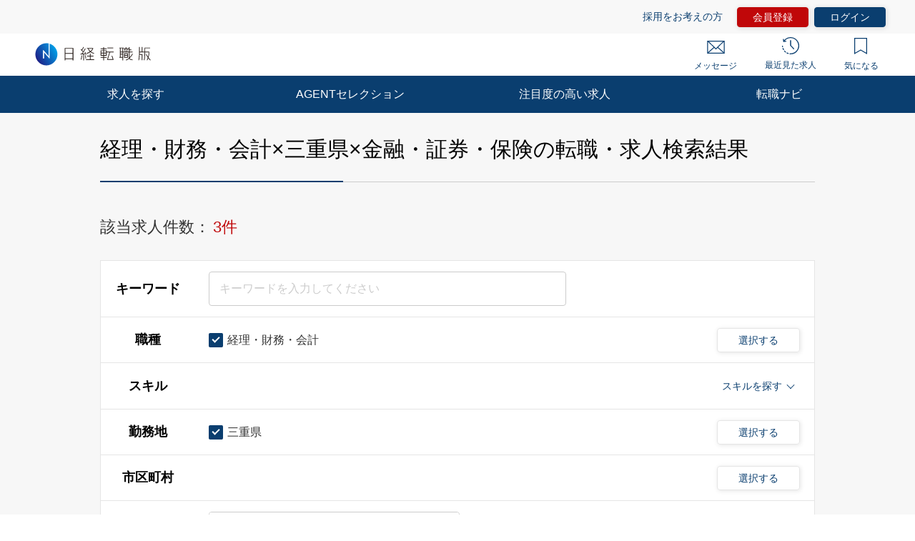

--- FILE ---
content_type: text/html; charset=UTF-8
request_url: https://career.nikkei.com/kyujin/ss_11/pr_30/gl_4/pg1/
body_size: 1805
content:
<!DOCTYPE html>
<html lang="en">
<head>
    <meta charset="utf-8">
    <meta name="viewport" content="width=device-width, initial-scale=1">
    <title></title>
    <style>
        body {
            font-family: "Arial";
        }
    </style>
    <script type="text/javascript">
    window.awsWafCookieDomainList = [];
    window.gokuProps = {
"key":"AQIDAHjcYu/GjX+QlghicBgQ/7bFaQZ+m5FKCMDnO+vTbNg96AE+3PIzueJzgNQj9+QMRk5nAAAAfjB8BgkqhkiG9w0BBwagbzBtAgEAMGgGCSqGSIb3DQEHATAeBglghkgBZQMEAS4wEQQMJn6mAT/20mJKwxseAgEQgDuDUDB6mgzM+zHUHJS6wDTPB3Q2ncFvF8q4Hr7xqRmkaxf5g97EpA2B240DyFHO3P+dA7cbgp7Go/jL2Q==",
          "iv":"EkQVLgCWgQAACnqb",
          "context":"UG634bzvCK6EpDY/YWd5/6fj9+1szHb9NZuhTt7xWVZupMInZzhA9SdSDygHa7EHmSD73c4Wj49pnFJ1/wHNVl5WOrzgwgHc9XAo9bqn+wttnwpN2FT7I7DYOVkLAX8xPpWJ9EVHzwTvtGIlZF11YrXwSngrnlF/w+MM84UKpBX+xs+0Nl15gtAW7sPFR06wjLDGMkev3GXwaAglBZHwEClLwSpANpKoVNujRCgknzKHelaT8aSmTy38FhOz7HvG5T18uRRkROD6tZ19LZnzGVgqKSdgUuMN3IBNFhsh568qWZpFyjDFrP7t1GaZZ/bvvIDEv3NVUKb6qmIy+vWTaEYW27WjX9tfj6cJHBhtvQaxmKBu0QAh++lvoRL4Q+DUrigvK3blVt0MkI2WXvAI9g3Z"
};
    </script>
    <script src="https://f239079a9893.fb4133d3.us-east-2.token.awswaf.com/f239079a9893/93041a20458e/4fa6af7cbae9/challenge.js"></script>
</head>
<body>
    <div id="challenge-container"></div>
    <script type="text/javascript">
        AwsWafIntegration.saveReferrer();
        AwsWafIntegration.checkForceRefresh().then((forceRefresh) => {
            if (forceRefresh) {
                AwsWafIntegration.forceRefreshToken().then(() => {
                    window.location.reload(true);
                });
            } else {
                AwsWafIntegration.getToken().then(() => {
                    window.location.reload(true);
                });
            }
        });
    </script>
    <noscript>
        <h1>JavaScript is disabled</h1>
        In order to continue, we need to verify that you're not a robot.
        This requires JavaScript. Enable JavaScript and then reload the page.
    </noscript>
</body>
</html>

--- FILE ---
content_type: text/html;charset=UTF-8
request_url: https://career.nikkei.com/kyujin/ss_11/pr_30/gl_4/pg1/
body_size: 15160
content:
<!DOCTYPE html>
<html lang="ja" dir="ltr">

<head>
	<meta charset="UTF-8">
	
	<title>経理・財務・会計,三重県,金融・証券・保険の転職・求人情報｜転職なら日経転職版</title>
	
	<meta name="bingbot" content="noarchive">
	<meta name="description" content="経理・財務・会計,三重県,金融・証券・保険転職・求人情報一覧（1ページ目）です。あなたの希望する勤務地や業種、年収、業務に必要なスキルで絞り込むことができます。転職も、日経。日経転職版">
	<meta name="viewport" content="width=device-width, initial-scale=1, viewport-fit=cover" />
	
	<meta http-equiv="X-UA-Compatible" content="IE=Edge">
	<meta name="fb:app_id" content="746352916179091">
	<meta property="og:type" content="article">
	<meta property="og:url" content="https://career.nikkei.com/kyujin/ss_11/pr_30/gl_4/pg1/">
	<meta property="og:title" content="経理・財務・会計,三重県,金融・証券・保険の転職・求人情報｜転職なら日経転職版">
	<meta property="og:image" content="https://career.nikkei.com/parts/img/ogp.png">
	<meta property="og:description" content="転職・求人情報一覧（1ページ目）です。あなたの希望する勤務地や業種、年収、業務に必要なスキルで絞り込むことができます。転職も、日経。日経転職版">
	<meta name="twitter:site" content="@career_nikkei">
	<meta name="twitter:card" content="summary">
	<meta name="twitter:description" content="転職・求人情報一覧（1ページ目）です。あなたの希望する勤務地や業種、年収、業務に必要なスキルで絞り込むことができます。転職も、日経。日経転職版">
	<meta name="twitter:title" content="経理・財務・会計,三重県,金融・証券・保険の転職・求人情報｜転職なら日経転職版">
	<meta name="_csrf_header" content="X-XSRF-TOKEN" />
	<meta name="_csrf" content="X0KZGhXTCb8KlIMRJC0xi0IaPDr3cQ5wvCVtGqK5IvB7NpCXa3ChLie3bdon8OdwFwAFsyF5EQLHFzld3xQII5GLEpUYU6n0" />
	<link rel="shortcut icon" href="/parts/img/favicon.ico?v=202601281020" type="image/vnd.microsoft.icon">
	<link rel="icon" href="/parts/img/favicon.ico?v=202601281020" type="image/vnd.microsoft.icon">
	<link rel="apple-touch-icon-precomposed" href="/parts/img/webclip.png?v=202601281020">
	
	<link rel="canonical" href="https://career.nikkei.com/kyujin/ss_11/pr_30/gl_4/pg1/">
	<link rel="stylesheet" href="/parts/css/pc/index.css?v=202601281020">
	<link rel="stylesheet" href="/parts/css/pc/localize_pc.css?v=202601281020">
	<link rel="stylesheet"href="/cms/parts/css/marketing.css?v=202601281020">
	<link rel="stylesheet" href="/parts/css/jquery-ui.css?v=202601281020">
	<link rel="stylesheet" href="/parts/css/jquery.Jcrop.css?v=202601281020">
	
	<script type="text/javascript">var ctxPath="/career", CAREER_DOMAIN_SSL="https://career.nikkei.com", memberNo = "";</script>
	<script src="/parts/js/config/apiUrl.js?v=202601281020"></script>
	<script src="/parts/js/pc/lib/jquery.js?v=202601281020"></script>
	<script src="/parts/js/system/bookmark.js?v=202601281020"></script>
	<script type="text/javascript" src="https://maps.googleapis.com/maps/api/js?key=AIzaSyCUC2mfuAXqXJoeotkeqLxp2wjVtkRyP8E"></script>
	<script src="/parts/js/cms.js?v=202601281020"></script>
	<script src="/parts/js/common.js?v=202601281020"></script>
	
    <script>
        function saveConditionAdulationClick() {
            const SAVE_CONDITION_TRIGGER_CLASS = ".js-save-condition-trigger"
            var saveTrigger = document.querySelector(SAVE_CONDITION_TRIGGER_CLASS);
            saveTrigger.click();
        }
    </script>

	
<!-- Google Tag Manager -->
<script>(function(w,d,s,l,i){w[l]=w[l]||[];w[l].push({'gtm.start':
new Date().getTime(),event:'gtm.js'});var f=d.getElementsByTagName(s)[0],
j=d.createElement(s),dl=l!='dataLayer'?'&l='+l:'';j.async=true;j.src=
'https://www.googletagmanager.com/gtm.js?id='+i+dl;f.parentNode.insertBefore(j,f);
})(window,document,'script','dataLayer',"GTM-MQDJ2TK");</script>
<!-- End Google Tag Manager -->

</head>

<body>

	
<!-- Google Tag Manager (noscript) -->
<noscript><iframe src="https://www.googletagmanager.com/ns.html?id=GTM-MQDJ2TK"
height="0" width="0" style="display:none;visibility:hidden"></iframe></noscript>
<!-- End Google Tag Manager (noscript) -->


	
	

	    
		

<!-- start pc header -->
<header id="header" class="c-header is-sp">
    <div id="headerIn" class="c-headerTop is-hidden">
        <div class="c-headerTop__inner">
            <a href="/service/" class="c-headerTop__link" target="_blank" rel="noopener">採用をお考えの方</a>
            <a class="c-headerTop__link m-button m-button--conversion" href="/career/MEFD001/MEFD00101.htm">会員登録</a>

            <a class="c-headerTop__link m-button m-button m-button--primary" href="javascript:location.href='/career/TAMD005/TAMD00501.htm?next='+encodeURIComponent(location.pathname+location.search);">ログイン</a>

        </div>
    </div>
    <div class="c-headerSub">
        <a class="c-headerSub__logo" href="/">
            <img src="/parts/img/logo.svg" alt="日経転職版" />
        </a>
        <ul class="c-headerSub__list">
            <li class="c-headerSub__item">
                <a href="/career/MAMD001/MAMD00101.htm" class="c-headerSub__link" id="NumberMessagesPc">
                    <i class="m-icon--mail"></i> メッセージ
                </a>
            </li>
            <li class="c-headerSub__item">
                <a href="/history/" class="c-headerSub__link">
                    <i class="m-icon--history"></i> 最近見た求人
                </a>
            </li>
            <li class="c-headerSub__item">
                <a href="/career/ENMD406/ENMD40601.htm" class="c-headerSub__link" id="BookMarkPropertyNumbersPc">
                    <i class="m-icon--concern"></i> 気になる
                </a>
            </li>
        </ul>
    </div>
    <nav class="c-headerNavi">
        <ul class="c-headerNavi__list">
            <li class="c-headerNavi__item">
                <a class="c-headerNavi__link js-tab-pc-trigger">求人を探す</a>
                <ul class="c-headerNavi__innerList is-hidden js-tab-target">
                    <li class="c-headerNavi__innerItem">
                        <a href="/kyujin/search/" class="c-headerNavi__innerLink">求人を検索する</a>
                    </li>
                    <li class="c-headerNavi__innerItem">
                      <a href="/kyujin/aplC_1/pg1/" class="c-headerNavi__innerLink">企業に直接応募する</a>
                    </li>
                    <li class="c-headerNavi__innerItem">
                        <a href="/kyujin/feature/pg1/" class="c-headerNavi__innerLink">求人特集一覧</a>
                    </li>
                        <li class="c-headerNavi__innerItem">
                            <a href="/ranking/" class="c-headerNavi__innerLink">気になる求人ランキング</a>
                       </li>
                </ul>
                <span class="c-headerNavi__innerIcon js-tabIcon-target is-hidden"></span>
            </li>
            <li class="c-headerNavi__item">
                <a href="/agentselection/search/?t_sid=26" class="c-headerNavi__link js-tab-pc-trigger">AGENTセレクション</a>
            </li>
            <li class="c-headerNavi__item">
                <a href="/recommend/" class="c-headerNavi__link js-tab-pc-trigger">注目度の高い求人</a>
            </li>
            <li class="c-headerNavi__item">
                <a class="c-headerNavi__link js-tab-pc-trigger">転職ナビ</a>
                <ul class="c-headerNavi__innerList is-hidden js-tab-target">
                    <li class="c-headerNavi__innerItem">
                        <a href="/nikkei-pickup/" class="c-headerNavi__innerLink">日経メディア注目記事</a>
                    </li>
                    <li class="c-headerNavi__innerItem">
                        <a href="/knowhow/" class="c-headerNavi__innerLink">転職ノウハウ</a>
                    </li>
                    <li class="c-headerNavi__innerItem">
                        <a href="/seminar/" class="c-headerNavi__innerLink">会員限定セミナー</a>
                    </li>
                    <li class="c-headerNavi__innerItem LoginDisplay">
                        <a href="/career/PFDD001/PFDD00101.htm" class="c-headerNavi__innerLink">プロフィール偏差値</a>
                    </li>
                    <li class="c-headerNavi__innerItem ">
                        <a href="/income-simulation/" class="c-headerNavi__innerLink">年収現在地</a>
                    </li>
                    <li class="c-headerNavi__innerItem ">
                        <a href="/executive-diagnosis/" class="c-headerNavi__innerLink">エグゼクティブ力診断</a>
                    </li>
                    <li class="c-headerNavi__innerItem ">
                        <a href="/business-diagnosis/middle/" class="c-headerNavi__innerLink">しごと通用力診断</a>
                    </li>
                    <li class="c-headerNavi__innerItem ">
                        <a href="/business-diagnosis/careerhazard/" class="c-headerNavi__innerLink">キャリアハザード診断</a>
                    </li>
                </ul>
                <span class="c-headerNavi__innerIcon js-tabIcon-target is-hidden"></span>
            </li>
        </ul>
    </nav>
</header>
<!-- end pc header -->

        <!-- 個別コンテンツ -->
		<div class="p-searchResult">
		  <!-- ■■■求人特集■■■ -->
          
		  <!-- ■■■求人特集■■■ -->

          
              <!-- 検索結果のランディングページ(LP)化 -->
              
                  
              
              
              <div class="p-searchResult-heading p-searchResult-heading--bgGray">
                  <div class="p-searchResult-heading__container">
                    <h1 class="m-heading m-heading--lv1 m-heading--borderBottomTwoColor">経理・財務・会計×三重県×金融・証券・保険の転職・求人検索結果</h1>
                    
                        
                    <!-- ■■■検索条件■■■ -->
                    
	
	<div class="c-jobSearchCondModal js-kyujinSearchCond-save-target is-hidden">
	  <div class="c-jobSearchCondModal__overlay" onclick="this.parentNode.classList.add('is-hidden')"></div>
	  <div class="c-jobSearchCondModal__inner">
	    <div class="c-jobSearchCondModal__body">
	      <span class="c-jobSearchCondModal__close" onclick="this.parentNode.parentNode.parentNode.classList.add('is-hidden')"></span>
	      <h2 class="c-jobSearchCondModal__heading">以下の検索条件名で新規に保存しました。</h2>
	      <p class="c-jobSearchCondModal__text js-kyujinSearchCond-text-target"></p>
	      <div class="c-jobSearchCondModal__button">
	        <span class="m-button m-button--primary m-button--small m-button--arrowHidden" onclick="this.parentNode.parentNode.parentNode.parentNode.classList.add('is-hidden')">
	          検索結果一覧に戻る
	        </span>
	      </div>
	      <div class="c-jobSearchCondModal__footer">
	        <a href="/career/MEFD108/MEFD10801.htm">保存した検索条件の一覧を見る≫</a>
	      </div>
	    </div>
	  </div>
	</div>
	
	<div class="c-jobSearchCondModal js-kyujinSearchCond-save-error-target is-hidden">
	  <div class="c-jobSearchCondModal__overlay" onclick="this.parentNode.classList.add('is-hidden')"></div>
	  <div class="c-jobSearchCondModal__inner">
	    <div class="c-jobSearchCondModal__body">
	      <span class="c-jobSearchCondModal__close" onclick="this.parentNode.parentNode.parentNode.classList.add('is-hidden')"></span>
	      <h2 class="c-jobSearchCondModal__heading--error js-kyujinSearchCond-text-error-target"></h2>
	      <a href="/career/MEFD108/MEFD10801.htm" class="c-jobSearchCondModal__button">
	        <span class="m-button m-button--primary m-button--small m-button--arrowHidden">
	          保存した検索条件を見る
	        </span>
	      </a>
	      <div class="c-jobSearchCondModal__footer">
	        <a href="javascript:void(0);" onclick="this.parentNode.parentNode.parentNode.parentNode.classList.add('is-hidden')">検索結果一覧に戻る</a>
	      </div>
	    </div>
	  </div>
	</div>
	
	<div class="p-searchResult-conditionBlock" data-scroll-to="searchChange">

		<div class="m-searchCount">
			<span class="m-searchCount__text">該当求人件数：</span>
			<span class="m-searchCount__number js-counter-target js-counter-page-target">3件</span>
		</div>

		
        <form action="/kyujin" method="post" id="form"><input name="mode" id="form_mode" type="hidden" value="PC" class="js-mode-target"/><input name="token" id="form_token" type="hidden" class="js-token-target"/><input type="hidden" name="_csrf" value="X0KZGhXTCb8KlIMRJC0xi0IaPDr3cQ5wvCVtGqK5IvB7NpCXa3ChLie3bdon8OdwFwAFsyF5EQLHFzld3xQII5GLEpUYU6n0"/>
    		<div class="m-hiddenArea is-hidden">
    			<input type="hidden" name="pageType" class="m-searchHistoryPageType js-pageType-target" value="jobs" />
    			<input type="hidden" name="pageTypeOption" class="js-pageTypeOption-target" value="result" />
    			<input type="hidden" class="js-kininaru-count-input-target" value="0" />
                <input type="hidden" id="form_loginFlg" name="loginFlg" value="0"/>
    
    			<div class="m-searchHistory">
    				<div class="m-searchHistoryCurrent">
    					<div class="m-searchHistoryCurrentValue js-current-target">
    						<input type="hidden" class="m-searchHistoryLastValue__occupId js-current-input-target js-current-occupId-targe" id="occupId" name="occupId" value="11"/>
    						<input type="hidden" class="m-searchHistoryLastValue__skillId js-current-input-target js-current-skillId-target" id="skillId" name="skillId" value=""/>
    						<input type="hidden" class="m-searchHistoryLastValue__prefId js-current-input-target js-current-prefId-target" id="prefId" name="prefId" value="24"/>
    						<input type="hidden" class="m-searchHistoryLastValue__cityCdInfoId js-current-input-target js-current-cityCdInfoId-target" id="cityCdInfoId" name="cityCdInfoId" value=""/>
    						<input type="hidden" class="m-searchHistoryLastValue__incomeFrom js-current-input-target js-current-incomeFrom-target" id="incomeFrom" name="incomeFrom" value=""/>
    						<input type="hidden" class="m-searchHistoryLastValue__industryId js-current-input-target js-current-industryId-target" id="industryId" name="industryId" value="19,20,21,22,23,24,25,26,27,28,29"/>
    						<input type="hidden" class="m-searchHistoryLastValue__positionId js-current-input-target js-current-positionId-target" id="positionId" name="positionId" value=""/>
    						<input type="hidden" class="m-searchHistoryLastValue__meritId js-current-input-target js-current-meritId-target" id="meritId" name="meritId" value=""/>
    						<input type="hidden" class="m-searchHistoryLastValue__keyword js-current-input-target js-current-keyword-target" id="keyword" name="keyword" value=""/>
    						<input type="hidden" class="m-searchHistoryLastValue__newFlg js-current-input-target js-current-newFlg-target" id="newFlg" name="newFlg" value=""/>
    						<input type="hidden" id="clientFlg" name="client" value="" class="m-searchHistoryLastValue__clientFlg js-current-input-target js-current-clientFlg-target"/>
    						<input type="hidden" id="bankFlg" name="bank" value="" class="m-searchHistoryLastValue__bankFlg js-current-input-target js-current-bankFlg-target"/>
    						
    						<input type="hidden" id="occupId" name="occupMapLabels" value="経理・財務・会計" class="m-searchHistoryLastValue__occupId js-current-text-occupId-target"/>
    						<input type="hidden" id="skillId" name="skillMapLabels" value="" class="m-searchHistoryLastValue__skillId js-current-text-skillId-target"/>
    						<input type="hidden" id="prefId" name="prefMapLabels" value="三重県" class="m-searchHistoryLastValue__prefId js-current-text-prefId-target"/>
    						<input type="hidden" id="cityCdInfoId" name="cityCdInfoMapLabels" value="" class="m-searchHistoryLastValue__cityCdInfoId js-current-text-cityCdInfoId-target"/>
    						<input type="hidden" id="industryId" name="industryMapLabels" value="銀行（都市・信託・信金・信組）,政府系金融,証券会社,生命保険,損害保険,消費者金融・事業者金融,クレジット・信販,リース・レンタル,投資・投信・投資顧問,取引所・証券代行,その他（金融・証券・保険）" class="m-searchHistoryLastValue__industryId js-current-text-industryId-target"/>
    						<input type="hidden" id="positionId" name="positionMapLabels" value=""class="m-searchHistoryLastValue__positionId js-current-text-positionId-target"/>
    						<input type="hidden" id="meritId" name="meritMapLabels" value="" class="m-searchHistoryLastValue__meritId js-current-text-meritId-target"/>
    						<input type="hidden" class="m-searchHistoryLastValue__featureId js-current-text-featureId-target" id="featureId" name="featureId" value=""/>
                            <input type="hidden" id="featureMapLabels" name="featureMapLabels" value=""/>
                            <input type="hidden" id="searchCounter" name="searchCounter" value="3"/>
    					</div>
    				</div>
    			</div>
    		</div>
			
    		<div class="c-searchCondition">
    			<div class="c-tableRow c-tableRow--borderTop">
    				<div class="c-tableRowHeading">
    					<h2 class="c-tableRowHeading__text">キーワード</h2>
    				</div>
    				<div class="c-tableRowContent">
    					<div class="c-tableRowContentKeyword">
    						<input
    						type="text"
    						placeholder="キーワードを入力してください"
    						class="js-inputKeyword-target js-inputKeyword-trigger js-input m-input js-EnterKey-Search-trigger"
							maxlength="100"
    						/>
    					</div>
    				</div>
    			</div>
    			
    			<div class="c-tableRow js-occup-tableRow">
    				<div class="c-tableRowHeading">
    					<h2 class="c-tableRowHeading__text">職種</h2>
    				</div>
    				<div class="c-tableRowContent c-tableRowContent--addCheck">
    					<div class="c-tableRowContentCheck">
    						<div class="c-tableRowContentCheck__inner js-createCheck-target"></div>
    					</div>
    					
    					<div class="c-modal">
    						<span class="m-buttonModal js-modalButtonOccup-target js-modal-trigger">選択する</span>
    						<div class="c-modalInner js-modal-target">
    							<div class="c-modal__overlay js-modal-closeTrigger"></div>
    							<div class="c-modal__container">
    								<div class="c-modal__blockInner">
    									<div class="c-modal__innerContent">
    										<span class="c-modal__closeIcon js-modal-closeTrigger"></span>
    										<div class="c-conditionsModalFrame occupModal"></div>
    									</div>
    								</div>
    							</div>
    						</div>
    					</div>
    				</div>
    			</div>
    			
    			<div class="c-tableRow c-tableRow--accordion">
    				<div class="c-tableRowHeading">
    					<h2 class="c-tableRowHeading__text">スキル</h2>
    				</div>
    				<div class="c-tableRowContent">
    					<div class="c-tableRowContentSkills js-skill-target">
    						<div class="c-tableRowContentSkills__selected js-selected-target"></div>
    						<div class="c-tableRowContentSkillsButton js-selected-target js-accordionSkillButton-trigger">
    							<span class="c-tableRowContentSkillsButton__text">スキルを探す</span>
    							<span class="c-tableRowContentSkillsButton__toggle js-accordionSkillToggle-target"></span>
    						</div>
    						<div class="c-tableRowContentSkillsAccordion js-accordionSkillArea-target is-hidden">
    							<div class="c-tableRowContentSkillsAccordion__additional js-additional-target"></div>
    							<div class="c-tableRowContentSkillsAccordion__input">
    								<h3 class="c-tableRowContentSkillsAccordion__inputHeading m-heading">
    									スキルをキーワードから探す
    								</h3>
    								
    								<div class="c-inputSuggest">
    									<input
    									type="text"
    									placeholder="例）マネジメント など"
    									class="js-inputSkill-trigger js-inputSkillReset-target js-input m-input"
    									/>
    									<ul
    									class="js-suggestArea-target c-inputSuggest__list is-hidden c-inputSuggest__list js-suggestArea-target is-hidden"
    									></ul>
    								</div>
    							</div>
    						</div>
    					</div>
    				</div>
    			</div>
    			
    			<div class="c-tableRow js-pref-tableRow">
    				<div class="c-tableRowHeading">
    					<h2 class="c-tableRowHeading__text">勤務地</h2>
    				</div>
    				<div class="c-tableRowContent c-tableRowContent--addCheck">
    					<div class="c-tableRowContentCheck">
    						<div class="c-tableRowContentCheck__inner js-createCheck-target" id="prefCreateCheckTarget"></div>
    					</div>
    					<div class="c-modal">
    						<span class="m-buttonModal js-modalButtonArea-target js-modal-trigger">選択する</span>
    						<div class="c-modalInner js-modal-target">
    							<div class="c-modal__overlay js-modal-closeTrigger"></div>
    							<div class="c-modal__container">
    								<div class="c-modal__blockInner">
    									<div class="c-modal__innerContent">
    										<span class="c-modal__closeIcon js-modal-closeTrigger"></span>
    										<div class="c-conditionsModalFrame prefModal"></div>
    									</div>
    								</div>
    							</div>
    						</div>
    					</div>
    				</div>
    			</div>
    
    			<div class="c-tableRow js-cityCdInfo-tableRow">
    				<div class="c-tableRowHeading">
    					<h2 class="c-tableRowHeading__text">市区町村</h2>
    				</div>
    				<div class="c-tableRowContent c-tableRowContent--addCheck">
    					<div class="c-tableRowContentCheck">
    						<div class="c-tableRowContentCheck__inner js-createCheck-target" id="cityCdInfoCreateCheckTarget">
    							
    						</div>
    					</div>
    					<div class="c-modal">
    						<span class="m-buttonModal js-modalButtonCityCdInfo-target js-modal-trigger">選択する</span>
    						<div class="c-modalInner js-modal-target">
    							<div class="c-modal__overlay js-modal-closeTrigger"></div>
    							<div class="c-modal__container">
    								<div class="c-modal__blockInner">
    									<div class="c-modal__innerContent">
    										<span class="c-modal__closeIcon js-modal-closeTrigger"></span>
    										<div class="c-conditionsModalFrame cityCdInfoModal"></div>
    									</div>
    								</div>
    							</div>
    						</div>
    					</div>
    				</div>
    			</div>
    			
    			<div class="c-tableRow js-pref-tableRow">
    				<div class="c-tableRowHeading">
    					<h2 class="c-tableRowHeading__text">年収</h2>
    				</div>
    				<div class="c-tableRowContent">
    					<div class="c-tableRowContentSelect">
    						<div class="m-selectBoxOuter">
    							<Select name="income" class="m-selectBoxInner js-selectIncomeFrom-trigger js-selectIncomeFrom-target">
    								<option value="">選択してください</option>
    								<option value="199">200万円未満</option>
    								<option value="200">200万円</option>
    								<option value="250">250万円</option>
    								<option value="300">300万円</option>
    								<option value="350">350万円</option>
    								<option value="400">400万円</option>
    								<option value="450">450万円</option>
    								<option value="500">500万円</option>
    								<option value="550">550万円</option>
    								<option value="600">600万円</option>
    								<option value="650">650万円</option>
    								<option value="700">700万円</option>
    								<option value="750">750万円</option>
    								<option value="800">800万円</option>
    								<option value="850">850万円</option>
    								<option value="900">900万円</option>
    								<option value="950">950万円</option>
    								<option value="1000">1000万円</option>
    								<option value="1100">1100万円</option>
    								<option value="1200">1200万円</option>
    								<option value="1300">1300万円</option>
    								<option value="1400">1400万円</option>
    								<option value="1500">1500万円</option>
    								<option value="2000">2000万円</option>
    								<option value="2500">2500万円</option>
    								<option value="3000">3000万円</option>
    							</Select>
    						</div>
    						<span class="c-tableRowContentSelect__text">以上</span>
    					</div>
    				</div>
    			</div>
    
    			<div class="c-tableRow js-other-tableRow">
    				<div class="c-tableRowHeading">
    					<h2 class="c-tableRowHeading__text">その他の<br />選択条件</h2>
    				</div>
    				<div class="c-tableRowContent c-tableRowContent--addCheck">
    					<div class="c-tableRowContentCheck">
    						<div class="c-tableRowContentCheck__inner js-createCheck-target"></div>
    					</div>
    				</div>
    			</div>
    			
    			<div class="c-searchCondition__toggle js-accordion-search-trigger is-hidden">
    			
    				<div class="c-tableRow js-industry-tableRow">
    					<div class="c-tableRowHeading">
    						<h2 class="c-tableRowHeading__text">業種</h2>
    					</div>
    					<div class="c-tableRowContent c-tableRowContent--addCheck">
    						<div class="c-tableRowContentCheck">
    							<div class="c-tableRowContentCheck__inner js-createCheck-target"></div>
    						</div>
    						<div class="c-modal">
    							<span class="m-buttonModal js-modalButtonIndustry-target js-modal-trigger">選択する</span>
    							<div class="c-modalInner js-modal-target">
    								<div class="c-modal__overlay js-modal-closeTrigger"></div>
    								<div class="c-modal__container">
    									<div class="c-modal__blockInner">
    										<div class="c-modal__innerContent">
    											<span class="c-modal__closeIcon js-modal-closeTrigger"></span>
    											<div class="c-conditionsModalFrame industryModal"></div>
    										</div>
    									</div>
    								</div>
    							</div>
    						</div>
    					</div>
    				</div>
    				<div class="c-tableRow js-position-tableRow">
    					<div class="c-tableRowHeading">
    						<h2 class="c-tableRowHeading__text">ポジション</h2>
    					</div>
    					<div class="c-tableRowContent c-tableRowContent--addCheck">
    						<div class="c-tableRowContentCheck">
    							<div class="c-tableRowContentCheck__inner js-createCheck-target"></div>
    						</div>
    						<div class="c-modal">
    							<span class="m-buttonModal js-modalButtonPosition-target js-modal-trigger">選択する</span>
    							<div class="c-modalInner js-modal-target">
    								<div class="c-modal__overlay js-modal-closeTrigger"></div>
    								<div class="c-modal__container">
    									<div class="c-modal__blockInner">
    										<div class="c-modal__innerContent">
    											<span class="c-modal__closeIcon js-modal-closeTrigger"></span>
    											<div class="c-conditionsModalFrame positionModal"></div>
    										</div>
    									</div>
    								</div>
    							</div>
    						</div>
    					</div>
    				</div>
    				<div class="c-tableRow js-merit-tableRow">
    					<div class="c-tableRowHeading">
    						<h2 class="c-tableRowHeading__text">こだわり条件</h2>
    					</div>
    					<div class="c-tableRowContent c-tableRowContent--addCheck">
    						<div class="c-tableRowContentCheck">
    							<div class="c-tableRowContentCheck__inner js-createCheck-target"></div>
    						</div>
    						<div class="c-modal">
    							<span class="m-buttonModal js-modalButtonMerit-target js-modal-trigger">選択する</span>
    							<div class="c-modalInner js-modal-target">
    								<div class="c-modal__overlay js-modal-closeTrigger"></div>
    								<div class="c-modal__container">
    									<div class="c-modal__blockInner">
    										<div class="c-modal__innerContent">
    											<span class="c-modal__closeIcon js-modal-closeTrigger"></span>
    											<div class="c-conditionsModalFrame meritModal"></div>
    										</div>
    									</div>
    								</div>
    							</div>
    						</div>
    					</div>
    				</div>
    			
    				<div class="c-tableRow c-tableRow--oneLine js-new-tableRow">
    					<div class="c-tableRowHeading">
    						<h2 class="c-tableRowHeading__text">新着</h2>
    					</div>
    					<div class="c-tableRowContent">
    						<div class="c-tableRowContentCheck">
    							<div class="c-tableRowContentCheck__inner js-conditionSearchNew">
    								<label class="m-checkbox js-checkbox-target">
    									<input type="checkbox"
    									value="1"
    									class="js-checkedNewFlg-target js-checkedNewFlg-trigger js-checked js-addedCheckbox-reset-target m-checkbox__input"/>
    									<span class="m-checkbox__text js-checkbox-text-target">新着のみ</span>
    								</label>
    							</div>
    						</div>
    					</div>
    				</div>
    			
    				<div class="c-tableRow c-tableRow--oneLine js-apply-tableRow">
    					<div class="c-tableRowHeading">
    						<h2 class="c-tableRowHeading__text">応募方法</h2>
    					</div>
    					<div class="c-tableRowContent">
    						<div class="c-tableRowContentCheck">
    							<div class="c-tableRowContentCheck__inner js-conditionSearchApply">
    								<label class="m-checkbox js-checkbox-target">
    									<input
    									type="checkbox"
    									value="1"
    									name="clientFlg"
    									class="js-checkedApply-target js-checkedApply-trigger js-checked js-addedCheckbox-reset-target m-checkbox__input"
    									/>
    									<span class="m-checkbox__text js-checkbox-text-target">企業に直接応募する求人のみ</span>
    								</label>
    								<label class="m-checkbox js-checkbox-target">
    									<input
    									type="checkbox"
    									value="1"
    									name="bankFlg"
    									class="js-checkedApply-target js-checkedApply-trigger js-checked js-addedCheckbox-reset-target m-checkbox__input "
    									/>
    									<span class="m-checkbox__text js-checkbox-text-target">転職エージェントからの紹介求人のみ</span>
    								</label>
    							</div>
    						</div>
    					</div>
    				</div>
    			</div>
    			
    			<div class="c-searchConditionMore">
    				<span class="c-searchConditionMore__toggle js-accordion-search-toggle">もっと詳しい条件</span>
    			</div>
    		</div>
            

    		<div class="c-doubleButton c-doubleButton--small">
    		  <a class="m-button m-button--secondary m-button--small m-button--arrowHidden js-save-condition-trigger">条件を保存</a>
    		  <button name="onSearch" type="submit" onClick="return submitButtonSendCheck(this)"
                class="m-button m-button--primary m-button--small m-button--contentNone js-scrollNavTop-target js-EnterKey-Search-target" >条件の変更</button>
    		</div>

    		<div class="c-saveConditionNavi">
    			<div class="c-saveConditionNavi__contents">
    				<div class="c-saveConditionNavi__message">
    					検索条件を保存して条件に合った新着求人メールを受信！
    				</div>
    				<div class="c-saveConditionNavi__button">
    					<a href="javascript:saveConditionAdulationClick();" class="m-button m-button--save-condition m-button--small m-button--arrowHidden">条件を保存</a>
    					<span class="c-saveConditionNavi__close" onclick="this.parentNode.parentNode.parentNode.classList.add('is-hidden')"></span>
    				</div>
    			</div>
    		</div>
        </form>
	</div>

                    <!-- ■■■検索条件■■■ -->
                  </div>
              </div>
          

		  <!-- ■■■一覧■■■ -->
		  <div class="wrapper">
		  	<div class="container u-mb30">
			  <div class="p-searchResult-pagination">
				<span class="p-searchResult-pagination__count">1～3 件目を表示（全3件）</span>
				<ul class="c-pagination">
        <!-- 前ページ -->
        <li class="c-pagination__item is-hidden"><span class="m-button m-button--secondary"></span></li>
        <li class="c-pagination__item is-disabled">
            <span class="m-button m-button--secondary"></span>
            
        </li>
        <!-- ページリンク -->
        <li class="c-pagination__item is-current">
            <span class="m-button m-button--secondary">1</span>
            
        </li>
        <!-- 次ページ -->
        <li class="c-pagination__item is-disabled">
            <span class="m-button m-button--secondary"></span>
            
        </li>
        <li class="c-pagination__item is-hidden"><span class="m-button m-button--secondary"></span></li>
    </ul>
			  </div>
              
			     <div class="c-jobDetailCstWrap">
    <div>
        <!-- ##広告(表示位置に0が設定されていた場合) -->
        
        
        
        <!-- ##■■■スポンサー求人■■■ -->
        
       <!-- ##■■■スポンサー求人■■■ -->
        
        
       <!-- ##■■■企業■■■ -->
	   

       
	<!--##■■■企業■■■-->
    <!--##■■■紹介会社■■■-->
    <div id="job14284620"></div>

    <a href="/agent/289/jobdetail4284620/?t_sid=1"
             target="_blank" 
             class="c-jobDetailCst js-jobDetailCst-parameter-target" 
             data-jid="b4284620">
       <div class="c-jobDetailCst__label">
         <span class="m-tag m-tag--blue">NEW</span>
       </div>

       <div class="c-jobDetailCstContainer">
         <div class="c-jobDetailCstContext">
           <h2 class="c-jobDetailCst__heading">IR　【フルリモート】</h2>
           
           <div class="c-jobDetailCst__text">非公開</div>

           <div class="c-jobDetailCst__supple">Fintech企業／働きやすい環境／フルリモート</div>
           
           <div class="c-jobDetailCst__detail">600万円～1000万円 / リーダー | メンバー</div>
           
         </div>
         <div class="c-jobDetailCstImage">
           <p class="c-jobDetailCstImage__caption">取り扱い転職エージェント</p>
           <div class="c-jobDetailCstImage__thumnail">
             
             <img class="c-jobDetailCstImage__image c-jobDetailCstImage__image--small" src="/upload/image/8598.png" alt="鈴木慎也">
           </div>
         </div>
       </div>
       <ul class="c-jobDetailCstList">
         <li class="c-jobDetailCstListItem">
           <div class="c-jobDetailCstListItem__title">勤務地</div>
           <p class="c-jobDetailCstListItem__text c-jobDetailCstListItem__text--ellipsis"><span class="fwB">東京都 ／ 神奈川県 ／ 千葉県 ／ 埼玉県 ／ 群馬県 ／ 栃木県 ／ 茨城県 ／ 大阪府 …</span>
           </p>
         </li>
         <li class="c-jobDetailCstListItem">
           <div class="c-jobDetailCstListItem__title">仕事内容</div>
           <p class="c-jobDetailCstListItem__text c-jobDetailCstListItem__text--clamp3 js-textOmitted-target"
                  data-text-max-length="170">・IR業務全般の企画立案および実行
・IR戦略の立案、実行
・自社IRサイトの企画、運用
・決算関連資料、プレスリリース等の任意開示書類の作成
・国内外の機関投資家、個人投資家、アナリストおよび証券会社対応
・IRミーティング対応および経営陣へのフィードバック
・決算説明会、各種IRイベントの企画および運営
・株主総会企画、運営
</p>
         </li>
         <li class="c-jobDetailCstListItem">
           <div class="c-jobDetailCstListItem__title">応募資格</div>
           <p class="c-jobDetailCstListItem__text c-jobDetailCstListItem__text--clamp3 js-textOmitted-target"
                  data-text-max-length="170">・会社の戦略や経営陣の考え、コメントの意図を
　正しく理解し、対外的に発信できる能力
・プレスリリース作成、配信経験
・事業会社でのIRのご経験
・ビジネスレベルの英語スキル</p>
         </li>
         <li class="c-jobDetailCstListItem">
            <div class="c-jobDetailCstListItem__title">転職エージェント</div>
            
            <p class="c-jobDetailCstListItem__text c-jobDetailCstListItem__text--clamp3 js-textOmitted-target" 
                  data-text-max-length="170">マシット・ジャパン合同会社</p>
         </li>
       </ul>
       <div class="c-doubleButton c-doubleButton--small">
            
            <span class="m-button m-button--kininaru js-kininaru-trigger js-kininaru-oneLine">
                <i class="m-icon--concern"></i>気になる
            </span>

           <span class="m-button m-button--primary">
             詳細を見る
           </span>
       </div>
     </a>
    <!--##■■■紹介会社■■■-->
    <!--##■■広告■■-->
        
        
    <!--##■■広告■■-->

	</div>
    <div>
        <!-- ##広告(表示位置に0が設定されていた場合) -->
        
        
        
        <!-- ##■■■スポンサー求人■■■ -->
        
       <!-- ##■■■スポンサー求人■■■ -->
        
        
       <!-- ##■■■企業■■■ -->
	   

       
	<!--##■■■企業■■■-->
    <!--##■■■紹介会社■■■-->
    <div id="job12368902"></div>

    <a href="/agent/279/jobdetail2368902/?t_sid=1"
             target="_blank" 
             class="c-jobDetailCst js-jobDetailCst-parameter-target" 
             data-jid="b2368902">
       <div class="c-jobDetailCst__label">
         
       </div>

       <div class="c-jobDetailCstContainer">
         <div class="c-jobDetailCstContext">
           <h2 class="c-jobDetailCst__heading">コンプライアンス担当者</h2>
           <div class="c-jobDetailCst__text">日本最大級の暗号資産&amp;ブロックチェーン技術企業</div>
           

           <div class="c-jobDetailCst__supple">仮想通貨業界のコンプライアンスをリード！</div>
           
           <div class="c-jobDetailCst__detail">500万円～900万円 / メンバー | その他</div>
           
         </div>
         <div class="c-jobDetailCstImage">
           <p class="c-jobDetailCstImage__caption">取り扱い転職エージェント</p>
           <div class="c-jobDetailCstImage__thumnail">
             
             <img class="c-jobDetailCstImage__image c-jobDetailCstImage__image--small" src="/upload/image/8414.png">
           </div>
         </div>
       </div>
       <ul class="c-jobDetailCstList">
         <li class="c-jobDetailCstListItem">
           <div class="c-jobDetailCstListItem__title">勤務地</div>
           <p class="c-jobDetailCstListItem__text c-jobDetailCstListItem__text--ellipsis"><span class="fwB">東京都 ／ 神奈川県 ／ 千葉県 ／ 埼玉県 ／ 群馬県 ／ 栃木県 ／ 茨城県 ／ 大阪府 …</span>
           </p>
         </li>
         <li class="c-jobDetailCstListItem">
           <div class="c-jobDetailCstListItem__title">仕事内容</div>
           <p class="c-jobDetailCstListItem__text c-jobDetailCstListItem__text--clamp3 js-textOmitted-target"
                  data-text-max-length="170">【仕事内容】
（雇入直後）
・コンプライアンス体制の強化に関する企画・提案
・各種法令等に準拠した内部管理態勢の構築・運用
・各種法令等の知識向上やコンプライアンス意識浸透のための研修・啓蒙活動
・コンプライアンス委員会の運営
・社内規程等の整備・管理
・不公正取引の防止に関する業務
・広告審査業務
・顧客交付書面に係る整備
・暗号資産関係情報等の管理
・その他コンプライアンス推進に付随する業務
※上記記載のうち、スキルに合わせて担当業務を調整させていただきます。

（変更の範囲）

同上
</p>
         </li>
         <li class="c-jobDetailCstListItem">
           <div class="c-jobDetailCstListItem__title">応募資格</div>
           <p class="c-jobDetailCstListItem__text c-jobDetailCstListItem__text--clamp3 js-textOmitted-target"
                  data-text-max-length="170">【必須スキル・経験】
・金融機関(証券、銀行 等)でのコンプライアンス業務経験2年以上（内部管理業務経験、内部監査経験も可）
・当社のVision/Mission/Valuesに共感できる方
・社内規程や業務マニュアル等の整備・管理の経験

【歓迎スキル・経験】
・外務員資格(証券、金融先物 等)
・内部管理責任者資格(証券、金融先物 等)
・内部監査に関する資格(公認内部監査人 等)
・ガバナンスや内部統制に関する指導・支援の経験各種委員会事務局の運営経験
・不公正取引に係る業務経験
・広告審査業務経験
・顧客交付書面に係る整備経験
・暗号資産に対する知見
・マネジメント経験</p>
         </li>
         <li class="c-jobDetailCstListItem">
            <div class="c-jobDetailCstListItem__title">転職エージェント</div>
            
            <p class="c-jobDetailCstListItem__text c-jobDetailCstListItem__text--clamp3 js-textOmitted-target" 
                  data-text-max-length="170">JINZ.AI株式会社</p>
         </li>
       </ul>
       <div class="c-doubleButton c-doubleButton--small">
            
            <span class="m-button m-button--kininaru js-kininaru-trigger js-kininaru-oneLine">
                <i class="m-icon--concern"></i>気になる
            </span>

           <span class="m-button m-button--primary">
             詳細を見る
           </span>
       </div>
     </a>
    <!--##■■■紹介会社■■■-->
    <!--##■■広告■■-->
        
        
    <!--##■■広告■■-->

	</div>
    <div>
        <!-- ##広告(表示位置に0が設定されていた場合) -->
        
        
        
        <!-- ##■■■スポンサー求人■■■ -->
        
       <!-- ##■■■スポンサー求人■■■ -->
        
        
       <!-- ##■■■企業■■■ -->
	   

       
	<!--##■■■企業■■■-->
    <!--##■■■紹介会社■■■-->
    <div id="job11811231"></div>

    <a href="/agent/279/jobdetail1811231/?t_sid=1"
             target="_blank" 
             class="c-jobDetailCst js-jobDetailCst-parameter-target" 
             data-jid="b1811231">
       <div class="c-jobDetailCst__label">
         
       </div>

       <div class="c-jobDetailCstContainer">
         <div class="c-jobDetailCstContext">
           <h2 class="c-jobDetailCst__heading">財務経理担当</h2>
           <div class="c-jobDetailCst__text">オープンでフェアな社会の実現！日本最大級の暗号資産&amp;ブロックチェーン技術企業</div>
           

           <div class="c-jobDetailCst__supple">IPO経験者歓迎！</div>
           
           <div class="c-jobDetailCst__detail">600万円～900万円 / メンバー</div>
           
         </div>
         <div class="c-jobDetailCstImage">
           <p class="c-jobDetailCstImage__caption">取り扱い転職エージェント</p>
           <div class="c-jobDetailCstImage__thumnail">
             
             <img class="c-jobDetailCstImage__image c-jobDetailCstImage__image--small" src="/upload/image/8414.png" alt="長沢　綾香">
           </div>
         </div>
       </div>
       <ul class="c-jobDetailCstList">
         <li class="c-jobDetailCstListItem">
           <div class="c-jobDetailCstListItem__title">勤務地</div>
           <p class="c-jobDetailCstListItem__text c-jobDetailCstListItem__text--ellipsis"><span class="fwB">東京都 ／ 神奈川県 ／ 千葉県 ／ 埼玉県 ／ 群馬県 ／ 栃木県 ／ 茨城県 ／ 大阪府 …</span>
           </p>
         </li>
         <li class="c-jobDetailCstListItem">
           <div class="c-jobDetailCstListItem__title">仕事内容</div>
           <p class="c-jobDetailCstListItem__text c-jobDetailCstListItem__text--clamp3 js-textOmitted-target"
                  data-text-max-length="170">当社は国内トップレベルの暗号資産交換業者として、暗号資産の社会浸透を更に
推進すべく、国内暗号資産交換業者では初となるIPOも視野にいれています。

そこで、財務経理業務（IPO準備を含む）を推進していただき、業界の発展を
一緒に目指せる仲間を募集しています！

このポジションでは、財務経理業務（月次決算、四半期決算、年次決算対応等）
に加えて、将来的な上場を見据えたIPO準備業務
（開示資料の作成、予算プロセス・IRプロセスの構築等）もご担当いただきます。

急成長中のベンチャーで様々なことにチャレンジしていきたい方からのエントリーを
お待ちしています。


【仕事内容】

（雇入直後）

・月次決算、四半期決算、年次決算対応
・決算短信、四半期報告書、有価証券報告書等の開示書類作成
・監査法人対応、税務対応
・予算策定、予実差異分析、資金管理
・経営企画機能の立ち上げ

（変更の範囲）

同上
</p>
         </li>
         <li class="c-jobDetailCstListItem">
           <div class="c-jobDetailCstListItem__title">応募資格</div>
           <p class="c-jobDetailCstListItem__text c-jobDetailCstListItem__text--clamp3 js-textOmitted-target"
                  data-text-max-length="170">【必須条件】

・財務経理、経営企画、会計事務所等での実務経験がある方
（月次決算以上、目安3年程度以上）
・簿記1級・簿記2級もしくはそれに準ずるスキルがある方


【歓迎条件】

・公認会計士・税理士資格保有者（公認会計士試験合格者、税理士試験科目合格者可）
・証券会社・ベンチャー企業での財務・経理業務経験、予算作成業務経験
・上場企業での月次・四半期・年度決算業務経験、決算短信・有価証券報告書等の開示資料作成経験
・上場企業での経営企画部業務経験
・IPO準備経験
・税務申告書作成経験</p>
         </li>
         <li class="c-jobDetailCstListItem">
            <div class="c-jobDetailCstListItem__title">転職エージェント</div>
            
            <p class="c-jobDetailCstListItem__text c-jobDetailCstListItem__text--clamp3 js-textOmitted-target" 
                  data-text-max-length="170">JINZ.AI株式会社</p>
         </li>
       </ul>
       <div class="c-doubleButton c-doubleButton--small">
            
            <span class="m-button m-button--kininaru js-kininaru-trigger js-kininaru-oneLine">
                <i class="m-icon--concern"></i>気になる
            </span>

           <span class="m-button m-button--primary">
             詳細を見る
           </span>
       </div>
     </a>
    <!--##■■■紹介会社■■■-->
    <!--##■■広告■■-->
        
        
    <!--##■■広告■■-->

	</div>
    <!--##■■■LOOP■■■-->
    
    <!--##広告(表示位置に0が設定されていた場合)-->
    
        <!-- ## 広告求人枠 -->
     <a class="c-searchResultSecret" href="/agentselection/search/?t_sid=32">
       <div class="c-searchResultSecret__info">
         <p class="c-searchResultSecret__text">
           高給与・好条件の多くは<span class="c-searchResultSecret__textRed">未公開求人</span>です
         </p>
         <span class="m-button m-button--conversion m-button--small ">会員登録</span>
       </div>
     </a>
    
    
    
     <!-- ##■■■スポンサー求人■■■ -->
     
    <!-- ##■■■スポンサー求人■■■ -->
</div>
              
			  <div class="p-searchResult-pagination">
				<span class="p-searchResult-pagination__count">1～3 件目を表示（全3件）</span>
				<ul class="c-pagination">
        <!-- 前ページ -->
        <li class="c-pagination__item is-hidden"><span class="m-button m-button--secondary"></span></li>
        <li class="c-pagination__item is-disabled">
            <span class="m-button m-button--secondary"></span>
            
        </li>
        <!-- ページリンク -->
        <li class="c-pagination__item is-current">
            <span class="m-button m-button--secondary">1</span>
            
        </li>
        <!-- 次ページ -->
        <li class="c-pagination__item is-disabled">
            <span class="m-button m-button--secondary"></span>
            
        </li>
        <li class="c-pagination__item is-hidden"><span class="m-button m-button--secondary"></span></li>
    </ul>
			  </div>
			</div>
			<!-- ■■■一覧■■■ -->

		 	<!-- container -->
		  </div>
		  <!-- wrapper -->
          
              <!-- ##■■■0件■■■ -->
              
              <!-- ##■■■0件■■■ -->
          
          
          
		</div><!-- p-searchResult -->
        <!-- ##Rtoasterレコメンド -->
        <style>
    .c-jobRecommendList__wrapper {
        background-color: #fff;
        /* margin: 0 auto 80px; */
        margin: 0 auto;
        width: 1000px;
    }
    .p-topLogin-boxHeading__text {
        display: flex;
        line-height: 30px;
        font-size: 22px;
    }
    .m-icon--recommend {
        background-image: url(/parts/img/icon_recommend.svg);
        background-repeat: no-repeat;
        margin: 0 5px;
        padding: 10px;
    }
    .p-topLogin-more {
        max-width: 400px;
        margin: 0 auto 80px !important;
    }
    .m-tag:empty {
        display: none;
    }
	.c-jobDetailCstWrap--patternMinimum div[id^="hr2_jobSearchList"] a {
        background-color: #fff; height: calc(100% - 18px);
	}
	.c-jobDetailCstWrap--patternMinimum div[id^="hr2_jobSearchList"] .c-jobDetailCstList {
		height: 100%;
	}

</style>

<!-- #hr2_jobSearchList_highlyPopular -->
<div id="hr2_jobSearchList_highlyPopular" class="c-jobRecommendList__wrapper" style="display:none;margin-top:60px;">
	<div class="p-topLogin-boxHeading">
		<h2 class="p-topLogin-boxHeading__text"><i class="m-icon--recommend"></i>注目度の高い求人</h2>
	</div>
	<div class="c-jobDetailCstWrap c-jobDetailCstWrap--patternMinimum u-mt20">
		<div id="hr2_jobSearchList_highlyPopular_1"></div>
		<div id="hr2_jobSearchList_highlyPopular_2"></div>
		<div id="hr2_jobSearchList_highlyPopular_3"></div>
	</div>
</div>
<div id="hr2_jobSearchList_highlyPopular_hidden" class="more_contents">
	<div id="hr2_jobSearchList_highlyPopular_4"></div>
	<div id="hr2_jobSearchList_highlyPopular_5"></div>
	<div id="hr2_jobSearchList_highlyPopular_6"></div>
	<div id="hr2_jobSearchList_highlyPopular_7"></div>
	<div id="hr2_jobSearchList_highlyPopular_8"></div>
	<div id="hr2_jobSearchList_highlyPopular_9"></div>
	<div id="hr2_jobSearchList_highlyPopular_10"></div>
	<div id="hr2_jobSearchList_highlyPopular_11"></div>
	<div id="hr2_jobSearchList_highlyPopular_12"></div>
	<div id="hr2_jobSearchList_highlyPopular_13"></div>
	<div id="hr2_jobSearchList_highlyPopular_14"></div>
	<div id="hr2_jobSearchList_highlyPopular_15"></div>
	<div id="hr2_jobSearchList_highlyPopular_16"></div>
	<div id="hr2_jobSearchList_highlyPopular_17"></div>
	<div id="hr2_jobSearchList_highlyPopular_18"></div>
	<div id="hr2_jobSearchList_highlyPopular_19"></div>
	<div id="hr2_jobSearchList_highlyPopular_20"></div>
	<div id="hr2_jobSearchList_highlyPopular_21"></div>
	<div id="hr2_jobSearchList_highlyPopular_22"></div>
	<div id="hr2_jobSearchList_highlyPopular_23"></div>
	<div id="hr2_jobSearchList_highlyPopular_24"></div>
	<div id="hr2_jobSearchList_highlyPopular_25"></div>
</div>
<!-- #hr2_jobSearchList_highlyPopular -->

<link rel="stylesheet" href="/parts/img/css/recommend.css">
<script src="/parts/img/js/recommend.js" type="text/javascript"></script>

        <!-- ## 関連リンク/絞り込みリンク/属するリンク -->
		<div class="c-mainAdditional" >
        
            <!-- ##内部リンク -->
            <h2 class="m-heading m-heading--lv3 u-mb20">似ている求人を探す</h2>

            
                
    
                       
                
                
                  <h3 class="c-mainAdditional__heading">経理・財務・会計の求人を業種で絞り込む</h3>
                  <div class="c-mainAdditional__content">
                    <ul class="c-mainAdditional__linkList">
                        <li class="c-mainAdditional__linkListItem">
                            <a href="/kyujin/ss_11/pr_30/gm_19/pg1/" class="c-mainAdditional__link">銀行（都市・信託・信金・信組）</a>
                            
                        </li>
                        <li class="c-mainAdditional__linkListItem">
                            <a href="/kyujin/ss_11/pr_30/gm_20/pg1/" class="c-mainAdditional__link">政府系金融</a>
                            
                        </li>
                        <li class="c-mainAdditional__linkListItem">
                            <a href="/kyujin/ss_11/pr_30/gm_21/pg1/" class="c-mainAdditional__link">証券会社</a>
                            
                        </li>
                        <li class="c-mainAdditional__linkListItem">
                            <a href="/kyujin/ss_11/pr_30/gm_22/pg1/" class="c-mainAdditional__link">生命保険</a>
                            
                        </li>
                        <li class="c-mainAdditional__linkListItem">
                            <a href="/kyujin/ss_11/pr_30/gm_23/pg1/" class="c-mainAdditional__link">損害保険</a>
                            
                        </li>
                        <li class="c-mainAdditional__linkListItem">
                            <a href="/kyujin/ss_11/pr_30/gm_24/pg1/" class="c-mainAdditional__link">消費者金融・事業者金融</a>
                            
                        </li>
                        <li class="c-mainAdditional__linkListItem">
                            <a href="/kyujin/ss_11/pr_30/gm_25/pg1/" class="c-mainAdditional__link">クレジット・信販</a>
                            
                        </li>
                        <li class="c-mainAdditional__linkListItem">
                            <a href="/kyujin/ss_11/pr_30/gm_26/pg1/" class="c-mainAdditional__link">リース・レンタル</a>
                            
                        </li>
                        <li class="c-mainAdditional__linkListItem">
                            <a href="/kyujin/ss_11/pr_30/gm_27/pg1/" class="c-mainAdditional__link">投資・投信・投資顧問</a>
                            
                        </li>
                        <li class="c-mainAdditional__linkListItem">
                            <a href="/kyujin/ss_11/pr_30/gm_28/pg1/" class="c-mainAdditional__link">取引所・証券代行</a>
                            
                        </li>
                        <li class="c-mainAdditional__linkListItem">
                            <a href="/kyujin/ss_11/pr_30/gm_29/pg1/" class="c-mainAdditional__link">その他（金融・証券・保険）</a>
                            
                        </li>
                     </ul>
                  </div>
                     
                
                
                  <h3 class="c-mainAdditional__heading">経理・財務・会計の求人をこだわり条件で絞り込む</h3>
                  <div class="c-mainAdditional__content">
                    <ul class="c-mainAdditional__linkList">
                        <li class="c-mainAdditional__linkListItem">
                          <a href="/kyujin/ss_11/pr_30/mrt_2/gl_4/pg1/" class="c-mainAdditional__link">外資系</a>
                        </li>
                        <li class="c-mainAdditional__linkListItem">
                          <a href="/kyujin/ss_11/pr_30/mrt_3/gl_4/pg1/" class="c-mainAdditional__link">スタートアップ企業</a>
                        </li>
                        <li class="c-mainAdditional__linkListItem">
                          <a href="/kyujin/ss_11/pr_30/mrt_14/gl_4/pg1/" class="c-mainAdditional__link">海外勤務あり</a>
                        </li>
                        <li class="c-mainAdditional__linkListItem">
                          <a href="/kyujin/ss_11/pr_30/mrt_15/gl_4/pg1/" class="c-mainAdditional__link">シニア歓迎</a>
                        </li>
                        <li class="c-mainAdditional__linkListItem">
                          <a href="/kyujin/ss_11/pr_30/mrt_16/gl_4/pg1/" class="c-mainAdditional__link">語学（英語）を生かす</a>
                        </li>
                        <li class="c-mainAdditional__linkListItem">
                          <a href="/kyujin/ss_11/pr_30/mrt_25/gl_4/pg1/" class="c-mainAdditional__link">リモートワーク</a>
                        </li>
                        <li class="c-mainAdditional__linkListItem">
                          <a href="/kyujin/ss_11/pr_30/mrt_34/gl_4/pg1/" class="c-mainAdditional__link">土日祝日休み</a>
                        </li>
                        <li class="c-mainAdditional__linkListItem">
                          <a href="/kyujin/ss_11/pr_30/mrt_41/gl_4/pg1/" class="c-mainAdditional__link">未経験者歓迎</a>
                        </li>
                        <li class="c-mainAdditional__linkListItem">
                          <a href="/kyujin/ss_11/pr_30/mrt_42/gl_4/pg1/" class="c-mainAdditional__link">第二新卒歓迎</a>
                        </li>
                        <li class="c-mainAdditional__linkListItem">
                          <a href="/kyujin/ss_11/pr_30/mrt_46/gl_4/pg1/" class="c-mainAdditional__link">急募</a>
                        </li>
                    </ul>
                  </div>
                
            
            
                <!-- ##並列リンク -->
                
                  <h3 class="c-mainAdditional__heading">他の職種から探す</h3>
                  <div class="c-mainAdditional__content">
                    <ul class="c-mainAdditional__linkList">
                        <li class="c-mainAdditional__linkListItem">
                            <a href="/kyujin/ss_9/pr_30/gl_4/pg1/" class="c-mainAdditional__link">総務</a>
                            
                        </li>
                        <li class="c-mainAdditional__linkListItem">
                            <a href="/kyujin/ss_10/pr_30/gl_4/pg1/" class="c-mainAdditional__link">人事</a>
                            
                        </li>
                        <li class="c-mainAdditional__linkListItem">
                            <a href="/kyujin/ss_12/pr_30/gl_4/pg1/" class="c-mainAdditional__link">法務・知財・特許</a>
                            
                        </li>
                        <li class="c-mainAdditional__linkListItem">
                            <a href="/kyujin/ss_13/pr_30/gl_4/pg1/" class="c-mainAdditional__link">内部統制・内部監査</a>
                            
                        </li>
                        <li class="c-mainAdditional__linkListItem">
                            <a href="/kyujin/ss_14/pr_30/gl_4/pg1/" class="c-mainAdditional__link">広報・IR</a>
                            
                        </li>
                        <li class="c-mainAdditional__linkListItem">
                            <a href="/kyujin/ss_15/pr_30/gl_4/pg1/" class="c-mainAdditional__link">その他（管理部門）</a>
                            
                        </li>
                    </ul>
                  </div>
                
                
                
                  <h3 class="c-mainAdditional__heading">他の勤務地から探す</h3>
                  <div class="c-mainAdditional__content">
                    <ul class="c-mainAdditional__linkList">
                        <li class="c-mainAdditional__linkListItem">
                          
                              
                              <a href="/kyujin/ss_11/pr_1/gl_4/pg1/" class="c-mainAdditional__link">東京都</a>
                              
                          
                          
                        </li>
                        <li class="c-mainAdditional__linkListItem">
                          
                              
                              <a href="/kyujin/ss_11/pr_2/gl_4/pg1/" class="c-mainAdditional__link">神奈川県</a>
                              
                          
                          
                        </li>
                        <li class="c-mainAdditional__linkListItem">
                          
                              
                              <a href="/kyujin/ss_11/pr_3/gl_4/pg1/" class="c-mainAdditional__link">千葉県</a>
                              
                          
                          
                        </li>
                        <li class="c-mainAdditional__linkListItem">
                          
                              
                              <a href="/kyujin/ss_11/pr_4/gl_4/pg1/" class="c-mainAdditional__link">埼玉県</a>
                              
                          
                          
                        </li>
                        <li class="c-mainAdditional__linkListItem">
                          
                              
                              <a href="/kyujin/ss_11/pr_5/gl_4/pg1/" class="c-mainAdditional__link">群馬県</a>
                              
                          
                          
                        </li>
                        <li class="c-mainAdditional__linkListItem">
                          
                              
                              <a href="/kyujin/ss_11/pr_6/gl_4/pg1/" class="c-mainAdditional__link">栃木県</a>
                              
                          
                          
                        </li>
                        <li class="c-mainAdditional__linkListItem">
                          
                              
                              <a href="/kyujin/ss_11/pr_7/gl_4/pg1/" class="c-mainAdditional__link">茨城県</a>
                              
                          
                          
                        </li>
                        <li class="c-mainAdditional__linkListItem">
                          
                              
                              <a href="/kyujin/ss_11/pr_8/gl_4/pg1/" class="c-mainAdditional__link">大阪府</a>
                              
                          
                          
                        </li>
                        <li class="c-mainAdditional__linkListItem">
                          
                              
                              <a href="/kyujin/ss_11/pr_9/gl_4/pg1/" class="c-mainAdditional__link">京都府</a>
                              
                          
                          
                        </li>
                        <li class="c-mainAdditional__linkListItem">
                          
                              
                              <a href="/kyujin/ss_11/pr_10/gl_4/pg1/" class="c-mainAdditional__link">兵庫県</a>
                              
                          
                          
                        </li>
                        <li class="c-mainAdditional__linkListItem">
                          
                              
                              <a href="/kyujin/ss_11/pr_11/gl_4/pg1/" class="c-mainAdditional__link">滋賀県</a>
                              
                          
                          
                        </li>
                        <li class="c-mainAdditional__linkListItem">
                          
                              
                              <a href="/kyujin/ss_11/pr_12/gl_4/pg1/" class="c-mainAdditional__link">奈良県</a>
                              
                          
                          
                        </li>
                        <li class="c-mainAdditional__linkListItem">
                          
                              
                              <a href="/kyujin/ss_11/pr_13/gl_4/pg1/" class="c-mainAdditional__link">和歌山県</a>
                              
                          
                          
                        </li>
                        <li class="c-mainAdditional__linkListItem">
                          
                              
                              <a href="/kyujin/ss_11/pr_14/gl_4/pg1/" class="c-mainAdditional__link">北海道</a>
                              
                          
                          
                        </li>
                        <li class="c-mainAdditional__linkListItem">
                          
                              
                              <a href="/kyujin/ss_11/pr_15/gl_4/pg1/" class="c-mainAdditional__link">青森県</a>
                              
                          
                          
                        </li>
                        <li class="c-mainAdditional__linkListItem">
                          
                              
                              <a href="/kyujin/ss_11/pr_16/gl_4/pg1/" class="c-mainAdditional__link">岩手県</a>
                              
                          
                          
                        </li>
                        <li class="c-mainAdditional__linkListItem">
                          
                              
                              <a href="/kyujin/ss_11/pr_17/gl_4/pg1/" class="c-mainAdditional__link">秋田県</a>
                              
                          
                          
                        </li>
                        <li class="c-mainAdditional__linkListItem">
                          
                              
                              <a href="/kyujin/ss_11/pr_18/gl_4/pg1/" class="c-mainAdditional__link">宮城県</a>
                              
                          
                          
                        </li>
                        <li class="c-mainAdditional__linkListItem">
                          
                              
                              <a href="/kyujin/ss_11/pr_19/gl_4/pg1/" class="c-mainAdditional__link">山形県</a>
                              
                          
                          
                        </li>
                        <li class="c-mainAdditional__linkListItem">
                          
                              
                              <a href="/kyujin/ss_11/pr_20/gl_4/pg1/" class="c-mainAdditional__link">福島県</a>
                              
                          
                          
                        </li>
                        <li class="c-mainAdditional__linkListItem">
                          
                              
                              <a href="/kyujin/ss_11/pr_21/gl_4/pg1/" class="c-mainAdditional__link">新潟県</a>
                              
                          
                          
                        </li>
                        <li class="c-mainAdditional__linkListItem">
                          
                              
                              <a href="/kyujin/ss_11/pr_22/gl_4/pg1/" class="c-mainAdditional__link">長野県</a>
                              
                          
                          
                        </li>
                        <li class="c-mainAdditional__linkListItem">
                          
                              
                              <a href="/kyujin/ss_11/pr_23/gl_4/pg1/" class="c-mainAdditional__link">山梨県</a>
                              
                          
                          
                        </li>
                        <li class="c-mainAdditional__linkListItem">
                          
                              
                              <a href="/kyujin/ss_11/pr_24/gl_4/pg1/" class="c-mainAdditional__link">富山県</a>
                              
                          
                          
                        </li>
                        <li class="c-mainAdditional__linkListItem">
                          
                              
                              <a href="/kyujin/ss_11/pr_25/gl_4/pg1/" class="c-mainAdditional__link">石川県</a>
                              
                          
                          
                        </li>
                        <li class="c-mainAdditional__linkListItem">
                          
                              
                              <a href="/kyujin/ss_11/pr_26/gl_4/pg1/" class="c-mainAdditional__link">福井県</a>
                              
                          
                          
                        </li>
                        <li class="c-mainAdditional__linkListItem">
                          
                              
                              <a href="/kyujin/ss_11/pr_27/gl_4/pg1/" class="c-mainAdditional__link">静岡県</a>
                              
                          
                          
                        </li>
                        <li class="c-mainAdditional__linkListItem">
                          
                              
                              <a href="/kyujin/ss_11/pr_28/gl_4/pg1/" class="c-mainAdditional__link">愛知県</a>
                              
                          
                          
                        </li>
                        <li class="c-mainAdditional__linkListItem">
                          
                              
                              <a href="/kyujin/ss_11/pr_29/gl_4/pg1/" class="c-mainAdditional__link">岐阜県</a>
                              
                          
                          
                        </li>
                        <li class="c-mainAdditional__linkListItem">
                          
                              
                              <a href="/kyujin/ss_11/pr_31/gl_4/pg1/" class="c-mainAdditional__link">鳥取県</a>
                              
                          
                          
                        </li>
                        <li class="c-mainAdditional__linkListItem">
                          
                              
                              <a href="/kyujin/ss_11/pr_32/gl_4/pg1/" class="c-mainAdditional__link">島根県</a>
                              
                          
                          
                        </li>
                        <li class="c-mainAdditional__linkListItem">
                          
                              
                              <a href="/kyujin/ss_11/pr_33/gl_4/pg1/" class="c-mainAdditional__link">岡山県</a>
                              
                          
                          
                        </li>
                        <li class="c-mainAdditional__linkListItem">
                          
                              
                              <a href="/kyujin/ss_11/pr_34/gl_4/pg1/" class="c-mainAdditional__link">広島県</a>
                              
                          
                          
                        </li>
                        <li class="c-mainAdditional__linkListItem">
                          
                              
                              <a href="/kyujin/ss_11/pr_35/gl_4/pg1/" class="c-mainAdditional__link">山口県</a>
                              
                          
                          
                        </li>
                        <li class="c-mainAdditional__linkListItem">
                          
                              
                              <a href="/kyujin/ss_11/pr_36/gl_4/pg1/" class="c-mainAdditional__link">徳島県</a>
                              
                          
                          
                        </li>
                        <li class="c-mainAdditional__linkListItem">
                          
                              
                              <a href="/kyujin/ss_11/pr_37/gl_4/pg1/" class="c-mainAdditional__link">香川県</a>
                              
                          
                          
                        </li>
                        <li class="c-mainAdditional__linkListItem">
                          
                              
                              <a href="/kyujin/ss_11/pr_38/gl_4/pg1/" class="c-mainAdditional__link">愛媛県</a>
                              
                          
                          
                        </li>
                        <li class="c-mainAdditional__linkListItem">
                          
                              
                              <a href="/kyujin/ss_11/pr_39/gl_4/pg1/" class="c-mainAdditional__link">高知県</a>
                              
                          
                          
                        </li>
                        <li class="c-mainAdditional__linkListItem">
                          
                              
                              <a href="/kyujin/ss_11/pr_40/gl_4/pg1/" class="c-mainAdditional__link">福岡県</a>
                              
                          
                          
                        </li>
                        <li class="c-mainAdditional__linkListItem">
                          
                              
                              <a href="/kyujin/ss_11/pr_41/gl_4/pg1/" class="c-mainAdditional__link">佐賀県</a>
                              
                          
                          
                        </li>
                        <li class="c-mainAdditional__linkListItem">
                          
                              
                              <a href="/kyujin/ss_11/pr_42/gl_4/pg1/" class="c-mainAdditional__link">大分県</a>
                              
                          
                          
                        </li>
                        <li class="c-mainAdditional__linkListItem">
                          
                              
                              <a href="/kyujin/ss_11/pr_43/gl_4/pg1/" class="c-mainAdditional__link">長崎県</a>
                              
                          
                          
                        </li>
                        <li class="c-mainAdditional__linkListItem">
                          
                              
                              <a href="/kyujin/ss_11/pr_44/gl_4/pg1/" class="c-mainAdditional__link">熊本県</a>
                              
                          
                          
                        </li>
                        <li class="c-mainAdditional__linkListItem">
                          
                              
                              <a href="/kyujin/ss_11/pr_45/gl_4/pg1/" class="c-mainAdditional__link">宮崎県</a>
                              
                          
                          
                        </li>
                        <li class="c-mainAdditional__linkListItem">
                          
                              
                              <a href="/kyujin/ss_11/pr_46/gl_4/pg1/" class="c-mainAdditional__link">鹿児島県</a>
                              
                          
                          
                        </li>
                        <li class="c-mainAdditional__linkListItem">
                          
                              
                              <a href="/kyujin/ss_11/pr_47/gl_4/pg1/" class="c-mainAdditional__link">沖縄県</a>
                              
                          
                          
                        </li>
                    </ul>
                  </div>
                
                
                
                  <h3 class="c-mainAdditional__heading">他の業種から探す</h3>
                  <div class="c-mainAdditional__content">
                    <ul class="c-mainAdditional__linkList">
                        <li class="c-mainAdditional__linkListItem">
                            
                            <a href="/kyujin/ss_11/pr_30/gl_1/pg1/" class="c-mainAdditional__link">IT・ソフトウェア・インターネット</a>
                        </li>
                        <li class="c-mainAdditional__linkListItem">
                            
                            <a href="/kyujin/ss_11/pr_30/gl_2/pg1/" class="c-mainAdditional__link">通信・ネットワークサービス</a>
                        </li>
                        <li class="c-mainAdditional__linkListItem">
                            
                            <a href="/kyujin/ss_11/pr_30/gl_3/pg1/" class="c-mainAdditional__link">コンサルティング・会計・法律関連</a>
                        </li>
                        <li class="c-mainAdditional__linkListItem">
                            
                            <a href="/kyujin/ss_11/pr_30/gl_5/pg1/" class="c-mainAdditional__link">住宅・不動産・建設・土木</a>
                        </li>
                        <li class="c-mainAdditional__linkListItem">
                            
                            <a href="/kyujin/ss_11/pr_30/gl_6/pg1/" class="c-mainAdditional__link">メーカー（電気・機械・自動車関連）</a>
                        </li>
                        <li class="c-mainAdditional__linkListItem">
                            
                            <a href="/kyujin/ss_11/pr_30/gl_7/pg1/" class="c-mainAdditional__link">メーカー（鉄鋼・素材・化学関連）</a>
                        </li>
                        <li class="c-mainAdditional__linkListItem">
                            
                            <a href="/kyujin/ss_11/pr_30/gl_8/pg1/" class="c-mainAdditional__link">メーカー（食品、医薬、日用品、他）</a>
                        </li>
                        <li class="c-mainAdditional__linkListItem">
                            
                            <a href="/kyujin/ss_11/pr_30/gl_9/pg1/" class="c-mainAdditional__link">運輸・物流</a>
                        </li>
                        <li class="c-mainAdditional__linkListItem">
                            
                            <a href="/kyujin/ss_11/pr_30/gl_10/pg1/" class="c-mainAdditional__link">商社・流通・小売</a>
                        </li>
                        <li class="c-mainAdditional__linkListItem">
                            
                            <a href="/kyujin/ss_11/pr_30/gl_11/pg1/" class="c-mainAdditional__link">サービス</a>
                        </li>
                        <li class="c-mainAdditional__linkListItem">
                            
                            <a href="/kyujin/ss_11/pr_30/gl_12/pg1/" class="c-mainAdditional__link">放送・広告・出版・マスコミ</a>
                        </li>
                        <li class="c-mainAdditional__linkListItem">
                            
                            <a href="/kyujin/ss_11/pr_30/gl_13/pg1/" class="c-mainAdditional__link">メディカル</a>
                        </li>
                        <li class="c-mainAdditional__linkListItem">
                            
                            <a href="/kyujin/ss_11/pr_30/gl_14/pg1/" class="c-mainAdditional__link">農林水産・資源・エネルギー</a>
                        </li>
                        <li class="c-mainAdditional__linkListItem">
                            
                            <a href="/kyujin/ss_11/pr_30/gl_15/pg1/" class="c-mainAdditional__link">官公庁・行政・団体</a>
                        </li>
                        <li class="c-mainAdditional__linkListItem">
                            
                            <a href="/kyujin/ss_11/pr_30/gl_16/pg1/" class="c-mainAdditional__link">その他</a>
                        </li>
                    </ul>
                  </div>
                
                
                
            
        
        </div>
        <script src="/parts/js/pages/result.js?v=202601281020"></script>
        
        <!-- ##■■■ナビ■■■ -->
        <div class="c-conditionNavi js-scrollNav-trigger is-hidden">
          <div class="c-conditionNavi__background"></div>
          <div class="c-conditionNavi__contents">
            <div class="c-conditionNavi__result">該当求人件数
              <span class="c-conditionNavi__resultCount js-naviCounter-target">3件</span>
            </div>
            <div class="c-conditionNavi__button">
            <a href="/career/ENMD406/ENMD40601.htm" class="m-button m-button--secondary m-button--arrowHidden">
              気になる一覧
              <span class="c-conditionNavi__kininaruCount js-kininaru-count-output-target"></span>
              </a>
              <a class="m-button m-button--primary m-button--contentNone js-scrollFrom-trigger" href="javascript:void(0);" data-scroll-from="searchChange" >検索条件を変更する</a>
            </div>
          </div>
        </div>
        <!-- ##■■■ナビ■■■ -->
        
        
        
        <script>
            jQuery(window).on('scroll load', function () {
            if (jQuery(".p-searchResult-heading").offset() != undefined) {
              let scrollTop = jQuery(window).scrollTop();
              let areaTop = jQuery(".p-searchResult-heading").offset().top;
              let areaBottom = areaTop + jQuery(".container").innerHeight();

              if (scrollTop > areaTop && scrollTop < areaBottom) {
                jQuery(".c-saveConditionNavi").addClass("is_in");
              } else {
                jQuery(".c-saveConditionNavi").removeClass("is_in");
              }
            }
            });
        </script>
        
		
		<!--↓↓top/footer_default_Responsive-->


<!-- start pc footer -->
<footer class="c-footer is-sp">
   
<div class="c-footerBreadcrumb" id="breadcrumb">
	
		<a href="/" class="c-footerBreadcrumb__link"
			id="breadcrumbHome">転職・求人トップ</a>
		
	
		<a href="/kyujin/sl_2/pg1/" class="c-footerBreadcrumb__link">管理部門</a>
		
	
		<a href="/kyujin/sm_2/pg1/" class="c-footerBreadcrumb__link">管理部門</a>
		
	
		<a href="/kyujin/ss_11/pg1/" class="c-footerBreadcrumb__link">経理・財務・会計</a>
		
	
		<a href="/feature-job/0202011/" class="c-footerBreadcrumb__link">経理・財務・会計の転職情報まとめ</a>
		
	
		<a href="/kyujin/pr_30/pg1/" class="c-footerBreadcrumb__link">三重県</a>
		
	
		<a href="/kyujin/gl_4/pg1/" class="c-footerBreadcrumb__link">金融・証券・保険</a>
		
	
		
		<span class="c-footerBreadcrumb__text">求人検索結果一覧</span>
	
</div>
    <div class="c-footerMain">
        <div class="c-footerMain__inner">
            <div class="c-accordionSeek js-accordion-trigger">
                <div class="c-accordionSeek__inner">
                    <span class="c-accordionSeek__toggle"></span> 求人を探す
                </div>
                <div class="c-accordionSeek__area is-hidden">
                    <div class="m-heading">
                        職種から探す
                    </div>
                    <ul class="c-accordionSeek__list">
                        <li class="c-accordionSeek__item"><a href="/kyujin/sl_1/pg1/"
                                class="c-accordionSeek__link">営業</a></li>
                        <li class="c-accordionSeek__item"><a href="/kyujin/sl_2/pg1/"
                                class="c-accordionSeek__link">管理部門</a></li>
                        <li class="c-accordionSeek__item"><a href="/kyujin/sl_3/pg1/"
                                class="c-accordionSeek__link">企画・マーケティング </a></li>
                        <li class="c-accordionSeek__item"><a href="/kyujin/sl_4/pg1/"
                                class="c-accordionSeek__link">コンサルタント・顧問 </a></li>
                        <li class="c-accordionSeek__item"><a href="/kyujin/sl_5/pg1/"
                                class="c-accordionSeek__link">経営幹部・経営企画 </a></li>
                        <li class="c-accordionSeek__item"><a href="/kyujin/sl_6/pg1/"
                                class="c-accordionSeek__link">金融系専門職 </a></li>
                        <li class="c-accordionSeek__item"><a href="/kyujin/sl_7/pg1/"
                                class="c-accordionSeek__link">不動産系専門職 </a></li>
                        <li class="c-accordionSeek__item"><a href="/kyujin/sl_8/pg1/"
                                class="c-accordionSeek__link">建築・設備・土木系技術者 </a></li>
                        <li class="c-accordionSeek__item"><a href="/kyujin/sl_9/pg1/"
                                class="c-accordionSeek__link">IT・Web・ネットワークエンジニア </a></li>
                        <li class="c-accordionSeek__item"><a href="/kyujin/sl_10/pg1/"
                                class="c-accordionSeek__link">電気・電子・機械系エンジニア </a></li>
                        <li class="c-accordionSeek__item"><a href="/kyujin/sl_11/pg1/"
                                class="c-accordionSeek__link">素材・化学・食品・メディカル系技術者 </a></li>
                        <li class="c-accordionSeek__item"><a href="/kyujin/sl_12/pg1/"
                                class="c-accordionSeek__link">購買・物流 </a></li>
                        <li class="c-accordionSeek__item"><a href="/kyujin/sl_13/pg1/"
                                class="c-accordionSeek__link">販売・サービス </a></li>
                        <li class="c-accordionSeek__item"><a href="/kyujin/sl_14/pg1/"
                                class="c-accordionSeek__link">事務、アシスタント、秘書 </a></li>
                        <li class="c-accordionSeek__item"><a href="/kyujin/sl_15/pg1/"
                                class="c-accordionSeek__link">制作・クリエイティブ </a></li>
                        <li class="c-accordionSeek__item"><a href="/kyujin/sl_16/pg1/"
                                class="c-accordionSeek__link">法律・会計系専門職 </a></li>
                        <li class="c-accordionSeek__item"><a href="/kyujin/sl_17/pg1/"
                                class="c-accordionSeek__link">人材・教育系専門職 </a></li>
                        <li class="c-accordionSeek__item"><a href="/kyujin/sl_18/pg1/"
                                class="c-accordionSeek__link">医療・介護・福祉系専門職 </a></li>
                        <li class="c-accordionSeek__item"><a href="/kyujin/sl_19/pg1/"
                                class="c-accordionSeek__link">その他（公務員・団体職員含む） </a></li>
                    </ul>

                    <div class="m-heading">
                        業種から探す
                    </div>
                    <ul class="c-accordionSeek__list">
                        <li class="c-accordionSeek__item"><a href="/kyujin/gl_1/pg1/"
                                class="c-accordionSeek__link">IT・ソフトウェア・インターネット </a></li>
                        <li class="c-accordionSeek__item"><a href="/kyujin/gl_2/pg1/"
                                class="c-accordionSeek__link">通信・ネットワークサービス </a></li>
                        <li class="c-accordionSeek__item"><a href="/kyujin/gl_3/pg1/"
                                class="c-accordionSeek__link">コンサルティング・会計・法律関連 </a></li>
                        <li class="c-accordionSeek__item"><a href="/kyujin/gl_4/pg1/"
                                class="c-accordionSeek__link">金融・証券・保険 </a></li>
                        <li class="c-accordionSeek__item"><a href="/kyujin/gl_5/pg1/"
                                class="c-accordionSeek__link">住宅・不動産・建設・土木 </a></li>
                        <li class="c-accordionSeek__item"><a href="/kyujin/gl_6/pg1/"
                                class="c-accordionSeek__link">メーカー（電気・機械・自動車関連） </a></li>
                        <li class="c-accordionSeek__item"><a href="/kyujin/gl_7/pg1/"
                                class="c-accordionSeek__link">メーカー（鉄鋼・素材・化学関連） </a></li>
                        <li class="c-accordionSeek__item"><a href="/kyujin/gl_8/pg1/"
                                class="c-accordionSeek__link">メーカー（食品、医薬、日用品、他） </a></li>
                        <li class="c-accordionSeek__item"><a href="/kyujin/gl_9/pg1/"
                                class="c-accordionSeek__link">運輸・物流 </a></li>
                        <li class="c-accordionSeek__item"><a href="/kyujin/gl_10/pg1/"
                                class="c-accordionSeek__link">商社・流通・小売 </a></li>
                        <li class="c-accordionSeek__item"><a href="/kyujin/gl_11/pg1/"
                                class="c-accordionSeek__link">サービス </a></li>
                        <li class="c-accordionSeek__item"><a href="/kyujin/gl_12/pg1/"
                                class="c-accordionSeek__link">放送・広告・出版・マスコミ </a></li>
                        <li class="c-accordionSeek__item"><a href="/kyujin/gl_13/pg1/"
                                class="c-accordionSeek__link">メディカル </a></li>
                        <li class="c-accordionSeek__item"><a href="/kyujin/gl_14/pg1/"
                                class="c-accordionSeek__link">農林水産・資源・エネルギー </a></li>
                        <li class="c-accordionSeek__item"><a href="/kyujin/gl_15/pg1/"
                                class="c-accordionSeek__link">官公庁・行政・団体 </a></li>
                        <li class="c-accordionSeek__item"><a href="/kyujin/gl_16/pg1/"
                                class="c-accordionSeek__link">その他</a></li>
                    </ul>

                    <div class="m-heading">
                        勤務地から探す
                    </div>
                    <ul class="c-accordionSeek__list">
                        <li class="c-accordionSeek__item"><a href="/kyujin/ar_1/pg1/"
                                class="c-accordionSeek__link">関東</a></li>
                        <li class="c-accordionSeek__item"><a href="/kyujin/ar_2/pg1/"
                                class="c-accordionSeek__link">関西</a></li>
                        <li class="c-accordionSeek__item"><a href="/kyujin/ar_3/pg1/"
                                class="c-accordionSeek__link">北海道</a></li>
                        <li class="c-accordionSeek__item"><a href="/kyujin/ar_4/pg1/"
                                class="c-accordionSeek__link">東北</a></li>
                        <li class="c-accordionSeek__item"><a href="/kyujin/ar_5/pg1/"
                                class="c-accordionSeek__link">甲信越</a></li>
                        <li class="c-accordionSeek__item"><a href="/kyujin/ar_6/pg1/"
                                class="c-accordionSeek__link">北陸</a></li>
                        <li class="c-accordionSeek__item"><a href="/kyujin/ar_7/pg1/"
                                class="c-accordionSeek__link">東海</a></li>
                        <li class="c-accordionSeek__item"><a href="/kyujin/ar_8/pg1/"
                                class="c-accordionSeek__link">中国</a></li>
                        <li class="c-accordionSeek__item"><a href="/kyujin/ar_9/pg1/"
                                class="c-accordionSeek__link">四国</a></li>
                        <li class="c-accordionSeek__item"><a href="/kyujin/ar_10/pg1/"
                                class="c-accordionSeek__link">九州</a></li>
                        <li class="c-accordionSeek__item"><a href="/kyujin/ar_11/pg1/"
                                class="c-accordionSeek__link">アジア</a></li>
                        <li class="c-accordionSeek__item"><a href="/kyujin/ar_12/pg1/"
                                class="c-accordionSeek__link">その他海外 </a></li>
                    </ul>

                    <div class="m-heading">
                        特集から探す
                    </div>
                    <ul class="c-accordionSeek__list">
                        <li class="c-accordionSeek__item">
                            <a href="/kyujin/feature/pg1/" class="c-accordionSeek__link">
                                 求人特集一覧
                            </a>
                        </li>
                    </ul>

                	<div class="m-heading">
                        ランキングから探す
                    </div>
                    <ul class="c-accordionSeek__list">
                        <li class="c-accordionSeek__item">
                        <a href="/ranking/" class="c-accordionSeek__link">
                            気になる求人ランキング
                        </a>
                        </li>
                    </ul>

                    <div class="m-heading">
                        企業名から探す
                    </div>
                    <ul class="c-accordionSeek__list">
                        <li class="c-accordionSeek__item">
                            <a href="/company_all/" class="c-accordionSeek__link">
                                企業一覧
                            </a>
                        </li>
                    </ul>
                </div>
            </div>
            <div class="c-accordionSeek js-accordion-trigger">
                <div class="c-accordionSeek__inner">
                    <span class="c-accordionSeek__toggle"></span> 転職エージェントを探す
                </div>
                <div class="c-accordionSeek__area is-hidden">
                    <div class="c-accordionSeek__under">
                        <ul class="c-accordionSeek__list">
                            <li class="c-accordionSeek__item">
                                <a href="/agentselection/search/" class="c-accordionSeek__link">AGENTセレクション</a>
                            </li>
                            <li class="c-accordionSeek__item">
                                <a href="/agent/company/search/" class="c-accordionSeek__link">転職エージェントの強みから探す</a>
                            </li>
                            <li class="c-accordionSeek__item">
                                <a href="/agent/list/" class="c-accordionSeek__link">転職エージェント一覧</a>
                            </li>
                        </ul>
                    </div>
                </div>
            </div>
            <div class="c-accordionSeek js-accordion-trigger">
                <div class="c-accordionSeek__inner">
                    <span class="c-accordionSeek__toggle"></span> コンサルタントを探す
                </div>
                <div class="c-accordionSeek__area is-hidden">
                    <ul class="c-accordionSeek__list">
                        <li class="c-accordionSeek__item">
                            <a href="/agent/consultant/search/" class="c-accordionSeek__link">
                                コンサルタントの強みから探す
                            </a>
                        </li>
                </ul>

                </div>
            </div>
            <div class="c-accordionSeek js-accordion-trigger">
                <div class="c-accordionSeek__inner is-active">
                <span class="c-accordionSeek__toggle"></span>
                 お役立ち情報・ご利用ガイドを見る
                </div>
                <div class="c-accordionSeek__area is-show">
                    <div class="c-accordionSeek__under">
        <div class="m-heading">
         転職ナビを見る
        </div>
      <ul class="c-accordionSeek__list">
        <li class="c-accordionSeek__item">
          <a href="/nikkei-pickup/" class="c-accordionSeek__link">日経メディア注目記事</a>
        </li>
        <li class="c-accordionSeek__item">
          <a href="/knowhow/" class="c-accordionSeek__link">転職ノウハウ</a>
        </li>
        <li class="c-accordionSeek__item">
          <a href="/knowhow/t-manual/" class="c-accordionSeek__link">転職マニュアル</a>
        </li>
        <li class="c-accordionSeek__item">
          <a href="/knowhow/guide-agent/" class="c-accordionSeek__link">転職エージェント活用ガイド</a>
        </li>
        <li class="c-accordionSeek__item">
          <a href="/knowhow/interview-expert/" class="c-accordionSeek__link">識者インタビュー</a>
        </li>
        <li class="c-accordionSeek__item">
          <a href="/knowhow/shokureki/" class="c-accordionSeek__link">職務経歴書の書き方ガイド</a>
        </li>
        <li class="c-accordionSeek__item">
          <a href="/knowhow/rireki/" class="c-accordionSeek__link">履歴書の書き方ガイド</a>
        </li>
        <li class="c-accordionSeek__item">
          <a href="/knowhow/guide-entry/" class="c-accordionSeek__link">求人応募ガイド</a>
        </li>
        <li class="c-accordionSeek__item">
          <a href="/knowhow/guide-mensetsu/" class="c-accordionSeek__link">面接対策ガイド</a>
        </li>
        <li class="c-accordionSeek__item">
          <a href="/knowhow/guide-taishoku/" class="c-accordionSeek__link">内定・退職・入社ガイド </a>
        </li>
        <li class="c-accordionSeek__item">
          <a href="/seminar/" class="c-accordionSeek__link">会員限定セミナー </a>
        </li>
        <li class="c-accordionSeek__item LoginDisplay">
          <a href="/career/PFDD001/PFDD00101.htm" class="c-accordionSeek__link">プロフィール偏差値</a>
        </li>
        <li class="c-accordionSeek__item">
          <a href="/income-simulation/" class="c-accordionSeek__link">年収現在地</a>
        </li>
        <li class="c-accordionSeek__item">
          <a href="/executive-diagnosis/" class="c-accordionSeek__link">エグゼクティブ力診断</a>
        </li>
        <li class="c-accordionSeek__item">
          <a href="/business-diagnosis/middle/" class="c-accordionSeek__link">しごと通用力診断</a>
        </li>
        <li class="c-accordionSeek__item">
          <a href="/business-diagnosis/careerhazard/" class="c-accordionSeek__link">キャリアハザード診断</a>
        </li>
        <li class="c-accordionSeek__item">
          <a href="/feature-job/" class="c-accordionSeek__link">転職情報まとめ</a>
        </li>
      </ul>
    </div>
<div class="m-heading" style="margin-top: 20px;">
         ご利用ガイドを見る
        </div>
<ul class="c-accordionSeek__list">
        <li class="c-accordionSeek__item">
          <a href="/guide/intro/" class="c-accordionSeek__link">はじめての方へ</a>
        </li>
        <li class="c-accordionSeek__item">
          <a href="/guide/scout/" class="c-accordionSeek__link">スカウトの使い方</a>
        </li>
        <li class="c-accordionSeek__item">
          <a href="/guide/consultant/" class="c-accordionSeek__link">頼れるコンサルタント</a>
        </li>
        <li class="c-accordionSeek__item">
          <a href="/guide/bookmark/" class="c-accordionSeek__link">気になる機能</a>
        </li>
        <li class="c-accordionSeek__item">
          <a href="/guide/jobmail/" class="c-accordionSeek__link">希望求人メールとは</a>
        </li>
      </ul>
            </div>
            </div>

            <div class="c-footerMain__under">
                <div class="c-footerMain__underInner">
                    <div class="m-heading">ソーシャルメディア公式アカウント</div>
                    <div class="c-footerMain__underList">
                        <ul class="sns">
                            <!-- Facebook -->
                            <li class="share-facebook">
                                <a href="https://www.facebook.com/career.nikkei" rel="noopener" target="_blank"><img src="/parts/img/common/icon_facebook.svg" height="16" alt="Facebook"></a>
                            </li>
                            <!-- Twitter -->
                            <li class="share-twitter">
                                <a href="https://twitter.com/career_nikkei" rel="noopener" target="_blank"><img src="/parts/img/common/icon_twitter.svg" height="16" alt="X"></a>
                            </li>
                        </ul>
                    </div>
                </div>
                <div class="c-footerMain__underInner">
                    <div class="m-heading">関連サービス</div>

                    <div class="c-footerMain__underList">
                        <a href="https://www.nikkei.com/promotion/private/af/hr/" class="c-footerMain__underLink" target="_blank" rel="noopener">日経電子版ご購読のご案内</a>
                    </div>
                </div>
                <div class="c-footerMain__underInner">
                    <div class="m-heading">関連サイト</div>
                    <div class="c-footerMain__underList">
                        <a href="https://www.nikkei.com/" class="c-footerMain__underLink" target="_blank" rel="noopener">日経電子版</a>
                    </div>
                    <div class="c-footerMain__underList">
                        <a href="https://style.nikkei.com/career/" class="c-footerMain__underLink" target="_blank" rel="noopener">NIKKEIリスキリング</a>
                    </div>
                    <div class="c-footerMain__underList">
                        <a href="https://school.nikkei.co.jp/" class="c-footerMain__underLink" target="_blank" rel="noopener">日経ビジネススクール</a>
                    </div>
                </div>
                <div class="c-footerMain__underInner">
                    <div class="m-heading">その他</div>
                    <div class="c-footerMain__underList">
                        <a href="/service/" class="c-footerMain__underLink" target="_blank" rel="noopener">採用をお考えの方</a>
                    </div>
                </div>
                <div class="m-scroll js-pcScroll-trigger is-fixed is-hidden" style="transform: translateY(0px) rotate(-90deg);"></div>
            </div>
        </div>
    </div>

    <div class="c-footerUnder">
        <ul class="c-footerUnder__list">
            <li class="c-footerUnder__item">
                <a href="https://www.nikkeihr.co.jp/company/" class="c-footerUnder__link" target="_blank" rel="noopener">
                    運営会社：株式会社日経HR
                    <i class="m-icon--link"></i>
                </a>
            </li>
            <li class="c-footerUnder__item">
                <a href="/kiyaku/" class="c-footerUnder__link">
                    利用規約
                </a>
            </li>
            <li class="c-footerUnder__item">
                <a href="https://www.nikkeihr.co.jp/privacy/" class="c-footerUnder__link" target="_blank" rel="noopener">
                    プライバシーポリシー
                    <i class="m-icon--link"></i>
                </a>
            </li>
            <li class="c-footerUnder__item">
               <a href="/data/" class="c-footerUnder__link">
                    データ利用と外部送信先
                </a>
            </li>
            <li class="c-footerUnder__item">
                <a href="/sitemap/" class="c-footerUnder__link">
                    サイトマップ
                </a>
            </li>
            <li class="c-footerUnder__item">
                <a href="/help/" class="c-footerUnder__link">
                    ヘルプ・お問い合わせ
                </a>
            </li>
            <li class="c-footerUnder__item">
                <a href="/info/" class="c-footerUnder__link">
                    インフォメーション
                </a>
            </li>
        </ul>
        <div class="c-footerUnder__contents">
            <div class="c-footerUnder__boxBottom">
                    <div class="c-footerUnder__privacy">
                        <p class="privacy_mark">
                            <a href="https://privacymark.jp/" target="_blank">
                                <img src="https://www.nikkeihr.co.jp/assets/images/privacy/logo_privacy.png" alt="プライバシーマーク">
                            </a>
                        </p>
                        <p class="privacy_text">
                        日経HRはプライバシーマークを取得しています
                        </p>
                    </div>
                    <div class="c-footerUnder__yuryonintei">
                      <p class="yuryonintei_mark">
                        <a href="https://yuryonintei.com/" target="_blank">
                          <img src="https://www.nikkeihr.co.jp/news/img/d91437aaf36eca2a26a0aac1ef87a724c4bbedf2.jpg" alt="優良募集情報等提供事業者マーク">
                        </a>
                      </p>
                    </div>
            </div>
            <small class="c-footerCopyright">Nikkei HR, Inc. No reproduction without permission.</small>
        </div>
    </div>
</footer>
<!-- end pc footer -->
<!--↑↑top/footer_default_Responsive-->

        <!-- 画面専用JavaScript -->
        
            <script src="/parts/js/system/SEMD00101.js?v=202601281020"></script>
        
	

	<div class="c-loading js-loading-target is-hidden">
		<div class="c-loading__inner">Loading...</div>
	</div>
	<p class="m-error js-toast-target">送信に失敗しました。</p>

	<script src="/parts/js/pc/index.js?v=202601281020"></script>
	
	<form method="post" name="cooperationForm" id="cooperationForm" action="/">
		<input type="hidden" name="rto_projectCode" value="RTA-c7dd-f26541d6f2ce">
		<input type="hidden" name="rto_memberNo" value="nologin">
		<input type="hidden" name="rto_code" value="">
		<input type="hidden" name="rto_appKey_item1Code" value="">
		<input type="hidden" name="rto_appKey_itemCode1" value="">
		<input type="hidden" name="rto_appKey_pClass" value="">
		<input type="hidden" name="rto_appKey_viaScout" value="">
		<input type="hidden" name="rto_filter_desiredIndustry" value="nologin">
		<input type="hidden" name="rto_filter_nowIndustry" value="nologin">
		<input type="hidden" name="rto_filter_desiredOccupMain" value="nologin">
		<input type="hidden" name="rto_filter_nowOccupMain" value="nologin">
		<input type="hidden" name="rto_filter_pref" value="nologin">
		<input type="hidden" name="rto_filter_age" value="nologin">
		<input type="hidden" name="rto_filter_hopeIncomeFromYen" value="nologin">
		<input type="hidden" name="rto_filter_nowIncomeYen" value="199">
		<input type="hidden" name="gvMemType" value="nologin">
		<input type="hidden" name="gvMemScstts" value="nologin">
		<input type="hidden" name="gvMemYear" value="nologin">
		<input type="hidden" name="gvMemJobCat" value="nologin">
		<input type="hidden" name="gvMemScnJ" value="nologin">
		<input type="hidden" name="gvMemScnA" value="nologin">
		<input type="hidden" name="gvMemMailMagazine" value="nologin">
		<input type="hidden" name="gvMemChangePeriod" value="nologin">
		<input type="hidden" name="gvMemPosition" value="nologin">
		<input type="hidden" name="gvMemExpCompanyCount" value="nologin">
		<input type="hidden" name="gvMemHopePref" value="nologin">
		<input type="hidden" name="gvMemHopeMerit" value="nologin">
		<input type="hidden" name="gvMemEnglishLevel" value="nologin">
		<input type="hidden" name="gvMemEntryJobCount" value="nologin">
		<input type="hidden" name="gvMemEntryScoutCount" value="nologin">
		<input type="hidden" name="gvMemEntryAgSelectionCount" value="nologin">
		<input type="hidden" name="gvMemProfileDeviationValueViewDate" value="nologin">
		<input type="hidden" name="gvMemUnreadScoutCount" value="nologin">
		<input type="hidden" name="gvMemUnreadGoldScoutCount" value="nologin">
		<input type="hidden" name="gvMemBookmarkCount" value="nologin">
		
		
		
		
		
		
		
		
		
		
		
		
		
	</form>
	

	
	<script type="application/ld+json">
	{
		"@context": "https://schema.org",
		"@type": "BreadcrumbList",
		"itemListElement": [
		
			
			{
				"@type": "ListItem",
				"position": 1,
				"item": {
					"@id": "https:\/\/career.nikkei.com\/",
					"name": "\u8EE2\u8077\u30FB\u6C42\u4EBA\u30C8\u30C3\u30D7"
				}
			}
		
			,
			{
				"@type": "ListItem",
				"position": 2,
				"item": {
					"@id": "https:\/\/career.nikkei.com\/kyujin\/sl_2\/pg1\/",
					"name": "\u7BA1\u7406\u90E8\u9580"
				}
			}
		
			,
			{
				"@type": "ListItem",
				"position": 3,
				"item": {
					"@id": "https:\/\/career.nikkei.com\/kyujin\/sm_2\/pg1\/",
					"name": "\u7BA1\u7406\u90E8\u9580"
				}
			}
		
			,
			{
				"@type": "ListItem",
				"position": 4,
				"item": {
					"@id": "https:\/\/career.nikkei.com\/kyujin\/ss_11\/pg1\/",
					"name": "\u7D4C\u7406\u30FB\u8CA1\u52D9\u30FB\u4F1A\u8A08"
				}
			}
		
			,
			{
				"@type": "ListItem",
				"position": 5,
				"item": {
					"@id": "https:\/\/career.nikkei.com\/feature-job\/0202011\/",
					"name": "\u7D4C\u7406\u30FB\u8CA1\u52D9\u30FB\u4F1A\u8A08\u306E\u8EE2\u8077\u60C5\u5831\u307E\u3068\u3081"
				}
			}
		
			,
			{
				"@type": "ListItem",
				"position": 6,
				"item": {
					"@id": "https:\/\/career.nikkei.com\/kyujin\/pr_30\/pg1\/",
					"name": "\u4E09\u91CD\u770C"
				}
			}
		
			,
			{
				"@type": "ListItem",
				"position": 7,
				"item": {
					"@id": "https:\/\/career.nikkei.com\/kyujin\/gl_4\/pg1\/",
					"name": "\u91D1\u878D\u30FB\u8A3C\u5238\u30FB\u4FDD\u967A"
				}
			}
		
			,
			{
				"@type": "ListItem",
				"position": 8,
				"item": {
					"@id": "https:\/\/career.nikkei.com\/kyujin\/ss_11\/pr_30\/gl_4\/pg1\/",
					"name": "\u6C42\u4EBA\u691C\u7D22\u7D50\u679C\u4E00\u89A7"
				}
			}
		
		]
	}
	</script>



	
	
</body>

</html>